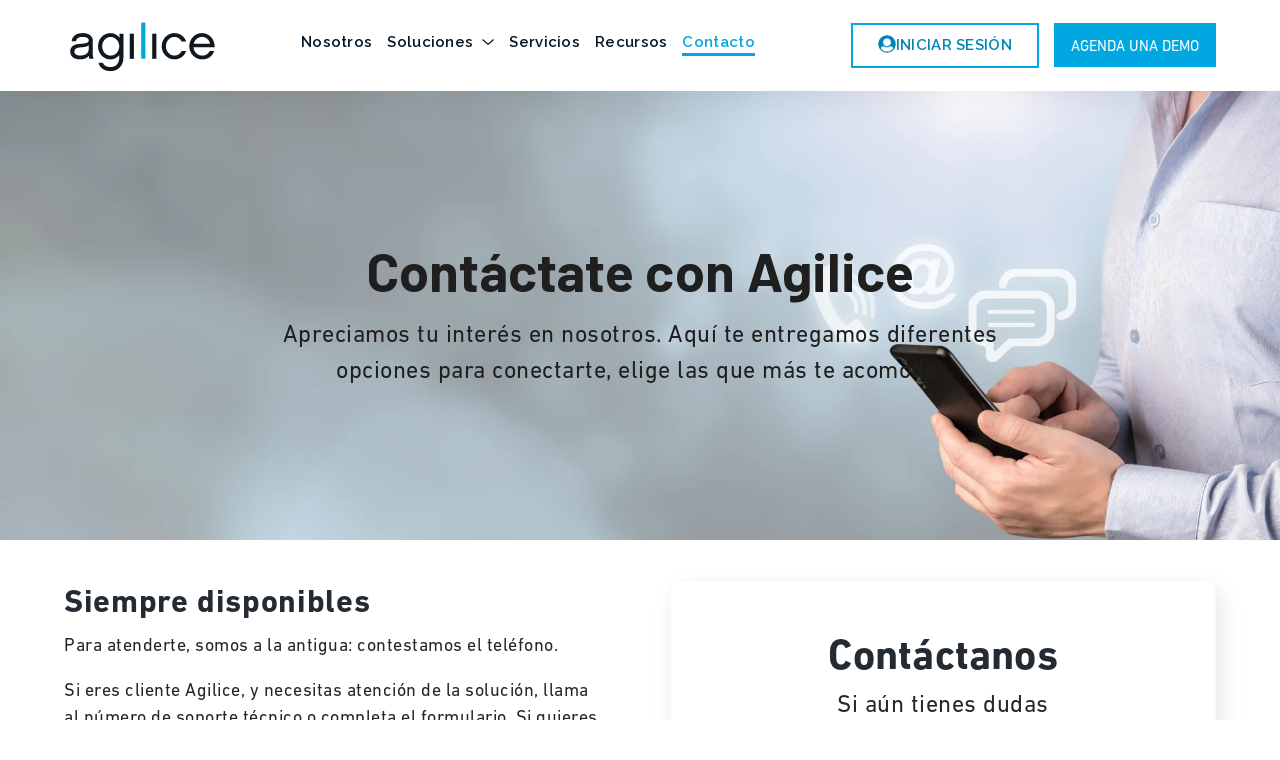

--- FILE ---
content_type: text/html; charset=UTF-8
request_url: https://www.agilice.com/contacto
body_size: 9910
content:
<!doctype html><html class="no-js" lang="en"><head>
    <meta charset="utf-8">
    <title>contacto</title>
    <link rel="shortcut icon" href="https://www.agilice.com/hubfs/favicon-2.png">
    <meta name="description" content="">

    


<script>window.MSInputMethodContext && document.documentMode && document.write('<script src="//5032552.fs1.hubspotusercontent-na1.net/hubfs/5032552/hub_generated/template_assets/1/146290999056/1743054633247/template_ie11CustomProperties.min.js"><\x2fscript>');</script>

<script>document.documentElement.className = document.documentElement.className.replace("no-js", "");</script>




    <style>
  .site-header__menu .hs-menu-children-wrapper {
    visibility: hidden;
    opacity: 0;
  }
</style>

    
    
    
      
        
      
    
      
        
      
    
      
        
      
    
      
    
      
    
      
    
      
    
      
    
      
    
      
    
      
    
      
        
      
    
      
    
      
    
    

    
    
      
    
    

    <!--<script src="https://kit.fontawesome.com/f4952dc142.js" crossorigin="anonymous" defer></script>-->
    <script src="https://kit.fontawesome.com/48256d9040.js?v=0.1" crossorigin="anonymous" defer></script>

    
  
  

  

  

  
<meta name="viewport" content="width=device-width, initial-scale=1">

    
    <meta property="og:description" content="">
    <meta property="og:title" content="contacto">
    <meta name="twitter:description" content="">
    <meta name="twitter:title" content="contacto">

    

    
    <style>
a.cta_button{-moz-box-sizing:content-box !important;-webkit-box-sizing:content-box !important;box-sizing:content-box !important;vertical-align:middle}.hs-breadcrumb-menu{list-style-type:none;margin:0px 0px 0px 0px;padding:0px 0px 0px 0px}.hs-breadcrumb-menu-item{float:left;padding:10px 0px 10px 10px}.hs-breadcrumb-menu-divider:before{content:'›';padding-left:10px}.hs-featured-image-link{border:0}.hs-featured-image{float:right;margin:0 0 20px 20px;max-width:50%}@media (max-width: 568px){.hs-featured-image{float:none;margin:0;width:100%;max-width:100%}}.hs-screen-reader-text{clip:rect(1px, 1px, 1px, 1px);height:1px;overflow:hidden;position:absolute !important;width:1px}
</style>

<link class="hs-async-css" rel="preload" href="https://www.agilice.com/hubfs/hub_generated/template_assets/1/146300890124/1759237409511/template_spark-style.min.css" as="style" onload="this.onload=null;this.rel='stylesheet'">
<noscript><link rel="stylesheet" href="https://www.agilice.com/hubfs/hub_generated/template_assets/1/146300890124/1759237409511/template_spark-style.min.css"></noscript>
<link rel="stylesheet" href="">
<link rel="stylesheet" href="https://www.agilice.com/hubfs/hub_generated/template_assets/1/146300890115/1743054636843/template_icon-box.min.css">
<link rel="stylesheet" href="https://www.agilice.com/hubfs/hub_generated/module_assets/1/146300890185/1743076888424/module_Icons_with_Text.min.css">
<style>
  @font-face {
    font-family: "Raleway";
    font-weight: 800;
    font-style: normal;
    font-display: swap;
    src: url("/_hcms/googlefonts/Raleway/800.woff2") format("woff2"), url("/_hcms/googlefonts/Raleway/800.woff") format("woff");
  }
  @font-face {
    font-family: "Raleway";
    font-weight: 700;
    font-style: normal;
    font-display: swap;
    src: url("/_hcms/googlefonts/Raleway/700.woff2") format("woff2"), url("/_hcms/googlefonts/Raleway/700.woff") format("woff");
  }
  @font-face {
    font-family: "Raleway";
    font-weight: 400;
    font-style: normal;
    font-display: swap;
    src: url("/_hcms/googlefonts/Raleway/regular.woff2") format("woff2"), url("/_hcms/googlefonts/Raleway/regular.woff") format("woff");
  }
  @font-face {
    font-family: "Raleway";
    font-weight: 400;
    font-style: normal;
    font-display: swap;
    src: url("/_hcms/googlefonts/Raleway/regular.woff2") format("woff2"), url("/_hcms/googlefonts/Raleway/regular.woff") format("woff");
  }
  @font-face {
    font-family: "Raleway";
    font-weight: 600;
    font-style: normal;
    font-display: swap;
    src: url("/_hcms/googlefonts/Raleway/600.woff2") format("woff2"), url("/_hcms/googlefonts/Raleway/600.woff") format("woff");
  }
  @font-face {
    font-family: "Raleway";
    font-weight: 700;
    font-style: normal;
    font-display: swap;
    src: url("/_hcms/googlefonts/Raleway/700.woff2") format("woff2"), url("/_hcms/googlefonts/Raleway/700.woff") format("woff");
  }
  @font-face {
    font-family: "Barlow";
    font-weight: 700;
    font-style: normal;
    font-display: swap;
    src: url("/_hcms/googlefonts/Barlow/700.woff2") format("woff2"), url("/_hcms/googlefonts/Barlow/700.woff") format("woff");
  }
  @font-face {
    font-family: "Barlow";
    font-weight: 400;
    font-style: normal;
    font-display: swap;
    src: url("/_hcms/googlefonts/Barlow/regular.woff2") format("woff2"), url("/_hcms/googlefonts/Barlow/regular.woff") format("woff");
  }
  @font-face {
    font-family: "Barlow";
    font-weight: 600;
    font-style: normal;
    font-display: swap;
    src: url("/_hcms/googlefonts/Barlow/600.woff2") format("woff2"), url("/_hcms/googlefonts/Barlow/600.woff") format("woff");
  }
  @font-face {
    font-family: "Barlow";
    font-weight: 700;
    font-style: normal;
    font-display: swap;
    src: url("/_hcms/googlefonts/Barlow/700.woff2") format("woff2"), url("/_hcms/googlefonts/Barlow/700.woff") format("woff");
  }
</style>

<!-- Editor Styles -->
<style id="hs_editor_style" type="text/css">
#hs_cos_wrapper_footer_dnd_main-module-7 li.hs-menu-item a:link  { color: #FFFFFF !important }
#hs_cos_wrapper_footer_dnd_main-module-7 li.hs-menu-item a  { color: #FFFFFF !important }
#hs_cos_wrapper_footer_dnd_main-module-7 .hs-menu-wrapper > ul  { color: #FFFFFF !important }
#hs_cos_wrapper_footer_dnd_main-module-7  p , #hs_cos_wrapper_footer_dnd_main-module-7  li , #hs_cos_wrapper_footer_dnd_main-module-7  span , #hs_cos_wrapper_footer_dnd_main-module-7  label , #hs_cos_wrapper_footer_dnd_main-module-7  h1 , #hs_cos_wrapper_footer_dnd_main-module-7  h2 , #hs_cos_wrapper_footer_dnd_main-module-7  h3 , #hs_cos_wrapper_footer_dnd_main-module-7  h4 , #hs_cos_wrapper_footer_dnd_main-module-7  h5 , #hs_cos_wrapper_footer_dnd_main-module-7  h6  { color: #FFFFFF !important }
#hs_cos_wrapper_footer_dnd_main-module-9 .hs-menu-wrapper > ul  { color: #FFFFFF !important }
#hs_cos_wrapper_footer_dnd_main-module-9 li.hs-menu-item a  { color: #FFFFFF !important }
#hs_cos_wrapper_footer_dnd_main-module-9 li.hs-menu-item a:link  { color: #FFFFFF !important }
#hs_cos_wrapper_footer_dnd_main-module-9  p , #hs_cos_wrapper_footer_dnd_main-module-9  li , #hs_cos_wrapper_footer_dnd_main-module-9  span , #hs_cos_wrapper_footer_dnd_main-module-9  label , #hs_cos_wrapper_footer_dnd_main-module-9  h1 , #hs_cos_wrapper_footer_dnd_main-module-9  h2 , #hs_cos_wrapper_footer_dnd_main-module-9  h3 , #hs_cos_wrapper_footer_dnd_main-module-9  h4 , #hs_cos_wrapper_footer_dnd_main-module-9  h5 , #hs_cos_wrapper_footer_dnd_main-module-9  h6  { color: #FFFFFF !important }
#hs_cos_wrapper_module_17013713828143 .hs-menu-wrapper > ul  { color: #FFFFFF !important }
#hs_cos_wrapper_module_17013713828143 li.hs-menu-item a  { color: #FFFFFF !important }
#hs_cos_wrapper_module_17013713828143 li.hs-menu-item a:link  { color: #FFFFFF !important }
#hs_cos_wrapper_module_17013713828143  p , #hs_cos_wrapper_module_17013713828143  li , #hs_cos_wrapper_module_17013713828143  span , #hs_cos_wrapper_module_17013713828143  label , #hs_cos_wrapper_module_17013713828143  h1 , #hs_cos_wrapper_module_17013713828143  h2 , #hs_cos_wrapper_module_17013713828143  h3 , #hs_cos_wrapper_module_17013713828143  h4 , #hs_cos_wrapper_module_17013713828143  h5 , #hs_cos_wrapper_module_17013713828143  h6  { color: #FFFFFF !important }
#hs_cos_wrapper_footer_dnd_main-module-11 li.hs-menu-item a  { color: #FFFFFF !important }
#hs_cos_wrapper_footer_dnd_main-module-11 .hs-menu-wrapper > ul  { color: #FFFFFF !important }
#hs_cos_wrapper_footer_dnd_main-module-11 li.hs-menu-item a:link  { color: #FFFFFF !important }
#hs_cos_wrapper_footer_dnd_main-module-11  p , #hs_cos_wrapper_footer_dnd_main-module-11  li , #hs_cos_wrapper_footer_dnd_main-module-11  span , #hs_cos_wrapper_footer_dnd_main-module-11  label , #hs_cos_wrapper_footer_dnd_main-module-11  h1 , #hs_cos_wrapper_footer_dnd_main-module-11  h2 , #hs_cos_wrapper_footer_dnd_main-module-11  h3 , #hs_cos_wrapper_footer_dnd_main-module-11  h4 , #hs_cos_wrapper_footer_dnd_main-module-11  h5 , #hs_cos_wrapper_footer_dnd_main-module-11  h6  { color: #FFFFFF !important }
.main_body-row-0-max-width-section-centering > .row-fluid {
  max-width: 750px !important;
  margin-left: auto !important;
  margin-right: auto !important;
}
/* HubSpot Non-stacked Media Query Styles */
@media (min-width:768px) {
  .footer_dnd_main-row-0-vertical-alignment > .row-fluid {
    display: -ms-flexbox !important;
    -ms-flex-direction: row;
    display: flex !important;
    flex-direction: row;
  }
  .footer_dnd_main-column-10-vertical-alignment {
    display: -ms-flexbox !important;
    -ms-flex-direction: column !important;
    -ms-flex-pack: start !important;
    display: flex !important;
    flex-direction: column !important;
    justify-content: flex-start !important;
  }
  .footer_dnd_main-column-10-vertical-alignment > div {
    flex-shrink: 0 !important;
  }
  .cell_1701371382814-vertical-alignment {
    display: -ms-flexbox !important;
    -ms-flex-direction: column !important;
    -ms-flex-pack: start !important;
    display: flex !important;
    flex-direction: column !important;
    justify-content: flex-start !important;
  }
  .cell_1701371382814-vertical-alignment > div {
    flex-shrink: 0 !important;
  }
  .footer_dnd_main-column-8-vertical-alignment {
    display: -ms-flexbox !important;
    -ms-flex-direction: column !important;
    -ms-flex-pack: start !important;
    display: flex !important;
    flex-direction: column !important;
    justify-content: flex-start !important;
  }
  .footer_dnd_main-column-8-vertical-alignment > div {
    flex-shrink: 0 !important;
  }
  .footer_dnd_main-column-6-vertical-alignment {
    display: -ms-flexbox !important;
    -ms-flex-direction: column !important;
    -ms-flex-pack: start !important;
    display: flex !important;
    flex-direction: column !important;
    justify-content: flex-start !important;
  }
  .footer_dnd_main-column-6-vertical-alignment > div {
    flex-shrink: 0 !important;
  }
  .footer_dnd_main-column-1-vertical-alignment {
    display: -ms-flexbox !important;
    -ms-flex-direction: column !important;
    -ms-flex-pack: start !important;
    display: flex !important;
    flex-direction: column !important;
    justify-content: flex-start !important;
  }
  .footer_dnd_main-column-1-vertical-alignment > div {
    flex-shrink: 0 !important;
  }
  .footer_dnd_info-row-0-vertical-alignment > .row-fluid {
    display: -ms-flexbox !important;
    -ms-flex-direction: row;
    display: flex !important;
    flex-direction: row;
  }
  .cell_1701371130477-vertical-alignment {
    display: -ms-flexbox !important;
    -ms-flex-direction: column !important;
    -ms-flex-pack: center !important;
    display: flex !important;
    flex-direction: column !important;
    justify-content: center !important;
  }
  .cell_1701371130477-vertical-alignment > div {
    flex-shrink: 0 !important;
  }
  .cell_1701371130476-vertical-alignment {
    display: -ms-flexbox !important;
    -ms-flex-direction: column !important;
    -ms-flex-pack: center !important;
    display: flex !important;
    flex-direction: column !important;
    justify-content: center !important;
  }
  .cell_1701371130476-vertical-alignment > div {
    flex-shrink: 0 !important;
  }
}
/* HubSpot Styles (default) */
.main_body-row-0-padding {
  padding-top: 150px !important;
  padding-bottom: 150px !important;
}
.main_body-row-0-background-layers {
  background-image: url('https://5032552.fs1.hubspotusercontent-na1.net/hub/5032552/hubfs/Contacto%20Agilice.png?width=2000&height=734.698370761779') !important;
  background-position: center center !important;
  background-size: cover !important;
  background-repeat: no-repeat !important;
}
.main_body-column-2-padding {
  padding-right: 10px !important;
}
.footer_dnd_main-row-0-padding {
  padding-top: 35px !important;
  padding-bottom: 35px !important;
}
.footer_dnd_main-row-0-background-layers {
  background-image: linear-gradient(rgba(0, 34, 45, 1), rgba(0, 34, 45, 1)) !important;
  background-position: left top !important;
  background-size: auto !important;
  background-repeat: no-repeat !important;
}
.footer_dnd_main-column-10-padding {
  padding-top: 20px !important;
}
.cell_1701371382814-padding {
  padding-top: 20px !important;
}
.footer_dnd_main-column-8-padding {
  padding-top: 20px !important;
}
.footer_dnd_main-column-6-padding {
  padding-top: 20px !important;
}
.footer_dnd_main-column-1-padding {
  padding-top: 20px !important;
}
.footer_dnd_main-column-1-row-1-padding {
  padding-top: 25px !important;
}
.cell_1701371006330-row-0-padding {
  padding-top: 0px !important;
}
.cell_1701371006330-row-1-padding {
  padding-top: 0px !important;
}
.footer_dnd_info-row-0-padding {
  padding-top: 0px !important;
  padding-bottom: 40px !important;
}
.footer_dnd_info-row-0-background-layers {
  background-image: linear-gradient(rgba(0, 34, 45, 1), rgba(0, 34, 45, 1)) !important;
  background-position: left top !important;
  background-size: auto !important;
  background-repeat: no-repeat !important;
}
</style>
    

    
<!--  Added by GoogleAnalytics4 integration -->
<script>
var _hsp = window._hsp = window._hsp || [];
window.dataLayer = window.dataLayer || [];
function gtag(){dataLayer.push(arguments);}

var useGoogleConsentModeV2 = true;
var waitForUpdateMillis = 1000;


if (!window._hsGoogleConsentRunOnce) {
  window._hsGoogleConsentRunOnce = true;

  gtag('consent', 'default', {
    'ad_storage': 'denied',
    'analytics_storage': 'denied',
    'ad_user_data': 'denied',
    'ad_personalization': 'denied',
    'wait_for_update': waitForUpdateMillis
  });

  if (useGoogleConsentModeV2) {
    _hsp.push(['useGoogleConsentModeV2'])
  } else {
    _hsp.push(['addPrivacyConsentListener', function(consent){
      var hasAnalyticsConsent = consent && (consent.allowed || (consent.categories && consent.categories.analytics));
      var hasAdsConsent = consent && (consent.allowed || (consent.categories && consent.categories.advertisement));

      gtag('consent', 'update', {
        'ad_storage': hasAdsConsent ? 'granted' : 'denied',
        'analytics_storage': hasAnalyticsConsent ? 'granted' : 'denied',
        'ad_user_data': hasAdsConsent ? 'granted' : 'denied',
        'ad_personalization': hasAdsConsent ? 'granted' : 'denied'
      });
    }]);
  }
}

gtag('js', new Date());
gtag('set', 'developer_id.dZTQ1Zm', true);
gtag('config', 'G-E43R5HG96N');
</script>
<script async src="https://www.googletagmanager.com/gtag/js?id=G-E43R5HG96N"></script>

<!-- /Added by GoogleAnalytics4 integration -->

<!--  Added by GoogleTagManager integration -->
<script>
var _hsp = window._hsp = window._hsp || [];
window.dataLayer = window.dataLayer || [];
function gtag(){dataLayer.push(arguments);}

var useGoogleConsentModeV2 = true;
var waitForUpdateMillis = 1000;



var hsLoadGtm = function loadGtm() {
    if(window._hsGtmLoadOnce) {
      return;
    }

    if (useGoogleConsentModeV2) {

      gtag('set','developer_id.dZTQ1Zm',true);

      gtag('consent', 'default', {
      'ad_storage': 'denied',
      'analytics_storage': 'denied',
      'ad_user_data': 'denied',
      'ad_personalization': 'denied',
      'wait_for_update': waitForUpdateMillis
      });

      _hsp.push(['useGoogleConsentModeV2'])
    }

    (function(w,d,s,l,i){w[l]=w[l]||[];w[l].push({'gtm.start':
    new Date().getTime(),event:'gtm.js'});var f=d.getElementsByTagName(s)[0],
    j=d.createElement(s),dl=l!='dataLayer'?'&l='+l:'';j.async=true;j.src=
    'https://www.googletagmanager.com/gtm.js?id='+i+dl;f.parentNode.insertBefore(j,f);
    })(window,document,'script','dataLayer','GTM-T5FLVH2M');

    window._hsGtmLoadOnce = true;
};

_hsp.push(['addPrivacyConsentListener', function(consent){
  if(consent.allowed || (consent.categories && consent.categories.analytics)){
    hsLoadGtm();
  }
}]);

</script>

<!-- /Added by GoogleTagManager integration -->

    <link rel="canonical" href="https://www.agilice.com/contacto">

<!-- Google Tag Manager -->
<script>(function(w,d,s,l,i){w[l]=w[l]||[];w[l].push({'gtm.start':
new Date().getTime(),event:'gtm.js'});var f=d.getElementsByTagName(s)[0],
j=d.createElement(s),dl=l!='dataLayer'?'&l='+l:'';j.async=true;j.src=
'https://www.googletagmanager.com/gtm.js?id='+i+dl;f.parentNode.insertBefore(j,f);
})(window,document,'script','dataLayer','GTM-W82LQCV');</script>
<!-- End Google Tag Manager -->

<!-- Global site tag (gtag.js) - Google Analytics -->
<script async src="https://www.googletagmanager.com/gtag/js?id=UA-220611881-2"></script>
<script>
  window.dataLayer = window.dataLayer || [];
  function gtag(){dataLayer.push(arguments);}
  gtag('js', new Date());

  gtag('config', 'UA-220611881-2');
</script>

<script type="text/javascript">
_linkedin_partner_id = "4454409";
window._linkedin_data_partner_ids = window._linkedin_data_partner_ids || [];
window._linkedin_data_partner_ids.push(_linkedin_partner_id);
</script><script type="text/javascript">
(function(l) {
if (!l){window.lintrk = function(a,b){window.lintrk.q.push([a,b])};
window.lintrk.q=[]}
var s = document.getElementsByTagName("script")[0];
var b = document.createElement("script");
b.type = "text/javascript";b.async = true;
b.src = "https://snap.licdn.com/li.lms-analytics/insight.min.js";
s.parentNode.insertBefore(b, s);})(window.lintrk);
</script>
<noscript>
&lt;img  height="1" width="1" style="display:none;" alt="" src="https://px.ads.linkedin.com/collect/?pid=4454409&amp;amp;fmt=gif"&gt;
</noscript>

<meta name="google-site-verification" content="WyQJ_Og5P_VA6gOt8yuemYEoGmyXQKb0J3r5pfJHjN8">

<!-- Hotjar Tracking Code for AGILICE -->
<script>
    (function(h,o,t,j,a,r){
        h.hj=h.hj||function(){(h.hj.q=h.hj.q||[]).push(arguments)};
        h._hjSettings={hjid:3464896,hjsv:6};
        a=o.getElementsByTagName('head')[0];
        r=o.createElement('script');r.async=1;
        r.src=t+h._hjSettings.hjid+j+h._hjSettings.hjsv;
        a.appendChild(r);
    })(window,document,'https://static.hotjar.com/c/hotjar-','.js?sv=');
</script>
<meta property="og:url" content="https://www.agilice.com/contacto">
<meta name="twitter:card" content="summary">
<meta http-equiv="content-language" content="en">



<link rel="stylesheet" href="https://www.agilice.com/hubfs/hub_generated/template_assets/1/146290998931/1743054629246/template_child.min.css">
<link rel="stylesheet" href="https://www.agilice.com/hubfs/hub_generated/template_assets/1/148515098112/1743054646312/template_contacto.min.css">

<style>
  .hs-input.hs-fieldtype-intl-phone {
    display: flex;
  }
  
  .ventas-contenedor {
  	display: flex; 
    align-items: center;  
  }
  .ventas-contenedor p {
    margin: 0;
  }
</style>


  

  


    <style>
    .site-header__main-area .site-header__navigation .site-header__menu .hs-menu-item__child-toggle:after {
      content: "";
      width: 12px;
      height: 20px;
      display:inline-block;
      background-image: url(https://www.agilice.com/hubfs/AGILICE/AGILICE%20-%20Im%C3%A1genes%20sitio%20web/bg-guion.png);
      background-size: 100%;
      background-position: center;
      }
   </style>
  <meta name="generator" content="HubSpot"></head>
  <body class="  hs-content-id-146632684429 hs-site-page page   sticky-header" tabindex="-1">
<!--  Added by GoogleTagManager integration -->
<noscript><iframe src="https://www.googletagmanager.com/ns.html?id=GTM-T5FLVH2M" height="0" width="0" style="display:none;visibility:hidden"></iframe></noscript>

<!-- /Added by GoogleTagManager integration -->

    
      <div data-global-resource-path="Spark_Premium child/pages/partials/headers/header-02.html"><header class="site-header site-header--not-scrolled colored-section colored-section--header">
  <a href="#body" id="skip-link"></a>

  
    <div class="container-fluid header__dnd--top">
<div class="row-fluid-wrapper">
<div class="row-fluid">
<div class="span12 widget-span widget-type-cell " style="" data-widget-type="cell" data-x="0" data-w="12">

</div><!--end widget-span -->
</div>
</div>
</div>
  

  <div class="site-header__main-area">
    

























  

  
    
  

  <span id="hs_cos_wrapper_header_" class="hs_cos_wrapper hs_cos_wrapper_widget hs_cos_wrapper_type_logo" style="" data-hs-cos-general-type="widget" data-hs-cos-type="logo"><a href="https://www.agilice.com/" id="hs-link-header_" style="border-width:0px;border:0px;"><img src="https://www.agilice.com/hubfs/Logo%20Agilice.svg" class="hs-image-widget " height="74" style="height: auto;width:156px;border-width:0px;border:0px;" width="156" alt="Agilice" title="Agilice"></a></span>

  

    <nav class="site-header__navigation">
      
  <div class="site-header__menu
              site-header__menu--desktop
              site-header__menu--advanced-menu
              ">
    
      <div class="hs-menu-wrapper">
        
  
  <ul id="main_menu">
    
      
  <li class="hs-menu-item hs-menu-depth-1">
    
      <a class="hs-menu-link" href="https://www.agilice.com/quienes-somos">
        Nosotros
      </a>
    

    
  </li>

    
      
  <li class="hs-menu-item hs-menu-depth-1 hs-item-has-children">
    
      <a class="hs-menu-link" href="https://www.agilice.com/soluciones" aria-expanded="false">
        Soluciones
      </a>
    

    
      
      
        
        <button class="hs-menu-item__child-toggle hs-menu-item__button-toggle" aria-controls="main_menu-2" aria-expanded="false" type="button">
          <span class="screen-reader-text">
            Show submenu for Soluciones
          </span>
        </button>
      
      
  
  <ul id="main_menu-2" class="hs-menu-children-wrapper">
    
      
  <li class="hs-menu-item hs-menu-depth-2">
    
      <a class="hs-menu-link" href="https://www.agilice.com/soluciones">
        Todas las soluciones
      </a>
    

    
  </li>

    
      
  <li class="hs-menu-item hs-menu-depth-2">
    
      <a class="hs-menu-link" href="https://www.agilice.com/solucion-compras">
        Compras
      </a>
    

    
  </li>

    
      
  <li class="hs-menu-item hs-menu-depth-2">
    
      <a class="hs-menu-link" href="https://www.agilice.com/solucion-facturacion-electronica">
        Facturación electrónica
      </a>
    

    
  </li>

    
      
  <li class="hs-menu-item hs-menu-depth-2">
    
      <a class="hs-menu-link" href="https://www.agilice.com/solucion-rendiciones">
        Rendiciones
      </a>
    

    
  </li>

    
      
  <li class="hs-menu-item hs-menu-depth-2">
    
      <a class="hs-menu-link" href="https://www.agilice.com/tesoreria">
        Tesorería
      </a>
    

    
  </li>

    
  </ul>

    
  </li>

    
      
  <li class="hs-menu-item hs-menu-depth-1">
    
      <a class="hs-menu-link" href="https://www.agilice.com/servicio-al-cliente">
        Servicios
      </a>
    

    
  </li>

    
      
  <li class="hs-menu-item hs-menu-depth-1">
    
      <a class="hs-menu-link" href="https://www.agilice.com/recursos">
        Recursos
      </a>
    

    
  </li>

    
      
  <li class="hs-menu-item hs-menu-depth-1">
    
      <a class="hs-menu-link active active-branch" aria-current="page" href="https://www.agilice.com/contacto">
        Contacto
      </a>
    

    
  </li>

    
  </ul>

      </div>
    

    
  </div>


      
  <div class="site-header__menu
              site-header__menu--mobile
              site-header__menu--advanced-menu
              ">
    
      <div class="hs-menu-wrapper">
        
  
  <ul id="main_menu">
    
      
  <li class="hs-menu-item hs-menu-depth-1">
    
      <a class="hs-menu-link" href="https://www.agilice.com/quienes-somos">
        Nosotros
      </a>
    

    
  </li>

    
      
  <li class="hs-menu-item hs-menu-depth-1 hs-item-has-children">
    
      <a class="hs-menu-link" href="https://www.agilice.com/soluciones" aria-expanded="false">
        Soluciones
      </a>
    

    
      
      
        
        <button class="hs-menu-item__child-toggle hs-menu-item__button-toggle" aria-controls="main_menu-2" aria-expanded="false" type="button">
          <span class="screen-reader-text">
            Show submenu for Soluciones
          </span>
        </button>
      
      
  
  <ul id="main_menu-2" class="hs-menu-children-wrapper">
    
      
  <li class="hs-menu-item hs-menu-depth-2">
    
      <a class="hs-menu-link" href="https://www.agilice.com/soluciones">
        Todas las soluciones
      </a>
    

    
  </li>

    
      
  <li class="hs-menu-item hs-menu-depth-2">
    
      <a class="hs-menu-link" href="https://www.agilice.com/solucion-compras">
        Compras
      </a>
    

    
  </li>

    
      
  <li class="hs-menu-item hs-menu-depth-2">
    
      <a class="hs-menu-link" href="https://www.agilice.com/solucion-facturacion-electronica">
        Facturación electrónica
      </a>
    

    
  </li>

    
      
  <li class="hs-menu-item hs-menu-depth-2">
    
      <a class="hs-menu-link" href="https://www.agilice.com/solucion-rendiciones">
        Rendiciones
      </a>
    

    
  </li>

    
      
  <li class="hs-menu-item hs-menu-depth-2">
    
      <a class="hs-menu-link" href="https://www.agilice.com/tesoreria">
        Tesorería
      </a>
    

    
  </li>

    
  </ul>

    
  </li>

    
      
  <li class="hs-menu-item hs-menu-depth-1">
    
      <a class="hs-menu-link" href="https://www.agilice.com/servicio-al-cliente">
        Servicios
      </a>
    

    
  </li>

    
      
  <li class="hs-menu-item hs-menu-depth-1">
    
      <a class="hs-menu-link" href="https://www.agilice.com/recursos">
        Recursos
      </a>
    

    
  </li>

    
      
  <li class="hs-menu-item hs-menu-depth-1">
    
      <a class="hs-menu-link active active-branch" aria-current="page" href="https://www.agilice.com/contacto">
        Contacto
      </a>
    

    
  </li>

    
  </ul>

      </div>
    

    
      

      
  <div class="hs-menu-wrapper hs-menu-wrapper--utility">
    <ul>
      
        <li class="hs-menu-depth-1 hs-menu-item ">
          
            
            <a href="https://agilice.iconstruye.com/Home/Login" target="_blank">
                
                  <span class="hs-menu-item--icon">
                    
                      <svg version="1.0" xmlns="http://www.w3.org/2000/svg" viewbox="0 0 512 512" aria-hidden="true"><g id="user-circle1_layer"><path d="M8 256C8 119.033 119.033 8 256 8s248 111.033 248 248-111.033 248-248 248S8 392.967 8 256zm72.455 125.868C119.657 436.446 183.673 472 256 472s136.343-35.554 175.545-90.132c-3.141-26.99-22.667-49.648-49.538-56.366l-32.374-8.093C323.565 339.79 290.722 352 256 352s-67.565-12.21-93.634-34.591l-32.374 8.093c-26.87 6.718-46.396 29.376-49.537 56.366zM144 208c0 61.856 50.144 112 112 112s112-50.144 112-112S317.856 96 256 96s-112 50.144-112 112z" /></g></svg>
                    
                  </span>
                

                Iniciar sesión
            </a>
          
        </li>
      
        <li class="hs-menu-depth-1 hs-menu-item ">
          
              
              <a href="https://www.agilice.com/agenda-una-demo" class="button ">
                Agenda una demo
              </a>
          
        </li>
      
    </ul>
  </div>

    
  </div>

    </nav>

  

    <div class="site-header__navigtion-utility">
      
  <div class="hs-menu-wrapper hs-menu-wrapper--utility">
    <ul>
      
        <li class="hs-menu-depth-1 hs-menu-item ">
          
            
            <a href="https://agilice.iconstruye.com/Home/Login" target="_blank">
                
                  <span class="hs-menu-item--icon">
                    
                      <svg version="1.0" xmlns="http://www.w3.org/2000/svg" viewbox="0 0 512 512" aria-hidden="true"><g id="user-circle2_layer"><path d="M8 256C8 119.033 119.033 8 256 8s248 111.033 248 248-111.033 248-248 248S8 392.967 8 256zm72.455 125.868C119.657 436.446 183.673 472 256 472s136.343-35.554 175.545-90.132c-3.141-26.99-22.667-49.648-49.538-56.366l-32.374-8.093C323.565 339.79 290.722 352 256 352s-67.565-12.21-93.634-34.591l-32.374 8.093c-26.87 6.718-46.396 29.376-49.537 56.366zM144 208c0 61.856 50.144 112 112 112s112-50.144 112-112S317.856 96 256 96s-112 50.144-112 112z" /></g></svg>
                    
                  </span>
                

                Iniciar sesión
            </a>
          
        </li>
      
        <li class="hs-menu-depth-1 hs-menu-item ">
          
              
              <a href="https://www.agilice.com/agenda-una-demo" class="button ">
                Agenda una demo
              </a>
          
        </li>
      
    </ul>
  </div>


      

      <button class="site-header__menu-toggle" aria-label="Open Navigation"></button>
    </div>

  

  <script>
    document.getElementById("skip-link").innerHTML = "Skip to Content";
  </script>
  </div>

  
  <div class="container-fluid header__dnd--bottom">
<div class="row-fluid-wrapper">
<div class="row-fluid">
<div class="span12 widget-span widget-type-cell " style="" data-widget-type="cell" data-x="0" data-w="12">

</div><!--end widget-span -->
</div>
</div>
</div>
  
</header></div>
    

    <main id="body" class="body-wrapper" tabindex="0">
      
      
      
  <div class="container-fluid">
<div class="row-fluid-wrapper">
<div class="row-fluid">
<div class="span12 widget-span widget-type-cell " style="" data-widget-type="cell" data-x="0" data-w="12">

<div class="row-fluid-wrapper row-depth-1 row-number-1 main_body-row-0-background-layers main_body-row-0-padding dnd-section main_body-row-0-background-image main_body-row-0-max-width-section-centering">
<div class="row-fluid ">
<div class="span12 widget-span widget-type-custom_widget dnd-module" style="" data-widget-type="custom_widget" data-x="0" data-w="12">
<div id="hs_cos_wrapper_main_body-dnd_partial-1-module-1" class="hs_cos_wrapper hs_cos_wrapper_widget hs_cos_wrapper_type_module" style="" data-hs-cos-general-type="widget" data-hs-cos-type="module">





<style>#hs_cos_wrapper_main_body-dnd_partial-1-module-1 ul li::before {}
</style>
  
  <div id="main_body-dnd_partial-1-module-1" class="lazy
        module-wrapper
        module-wrapper--dark
        
        text--center
        theme-rich-text
      " style="">
    
  <h1 style="color: #1f1f1f;">Contáctate con Agilice</h1>
<p style="font-size: 24px; color: #1f1f1f;">Apreciamos tu interés en nosotros. Aquí te entregamos diferentes opciones para conectarte, elige las que más te acomode.</p>

  
  


  </div>

  
    
	

  

  
</div>

</div><!--end widget-span -->
</div><!--end row-->
</div><!--end row-wrapper -->

<div class="row-fluid-wrapper row-depth-1 row-number-2 dnd-section">
<div class="row-fluid ">
<div class="span6 widget-span widget-type-cell main_body-column-2-padding dnd-column" style="" data-widget-type="cell" data-x="0" data-w="6">

<div class="row-fluid-wrapper row-depth-1 row-number-3 dnd-row">
<div class="row-fluid ">
<div class="span12 widget-span widget-type-custom_widget dnd-module" style="" data-widget-type="custom_widget" data-x="0" data-w="12">
<div id="hs_cos_wrapper_main_body-module-3" class="hs_cos_wrapper hs_cos_wrapper_widget hs_cos_wrapper_type_module" style="" data-hs-cos-general-type="widget" data-hs-cos-type="module">





<style>#hs_cos_wrapper_main_body-module-3 ul li::before {}
</style>
  
  <div id="main_body-module-3" class="lazy
        module-wrapper
        
        
        text--left
        theme-rich-text
      " style="">
    
  <h2>Siempre disponibles</h2>
<p>Para atenderte, somos a la antigua: contestamos el teléfono.</p>
<p>Si eres cliente Agilice, y necesitas atención de la solución, llama al número de soporte técnico o completa el formulario. Si quieres ser atendido por un ejecutivo de negocios, llena el formulario y te responderemos.</p>

  
  


  </div>

  
    
	

  

  
</div>

</div><!--end widget-span -->
</div><!--end row-->
</div><!--end row-wrapper -->

<div class="row-fluid-wrapper row-depth-1 row-number-4 dnd-row">
<div class="row-fluid ">
<div class="span12 widget-span widget-type-cell dnd-column" style="" data-widget-type="cell" data-x="0" data-w="12">

<div class="row-fluid-wrapper row-depth-1 row-number-5 dnd-row">
<div class="row-fluid ">
<div class="span12 widget-span widget-type-custom_widget dnd-module" style="" data-widget-type="custom_widget" data-x="0" data-w="12">
<div id="hs_cos_wrapper_main_body-module-5" class="hs_cos_wrapper hs_cos_wrapper_widget hs_cos_wrapper_type_module" style="" data-hs-cos-general-type="widget" data-hs-cos-type="module">





<style>
  #hs_cos_wrapper_main_body-module-5 .icon-section--item {}

@media (min-width:1000px) {
  #hs_cos_wrapper_main_body-module-5 .icon-section>.row-fluid { gap:75px; }
}

@media (max-width:800px) {
  #hs_cos_wrapper_main_body-module-5 .icon-section .widget-span:not(:first-child) { padding-top:75px; }

  #hs_cos_wrapper_main_body-module-5 .icon-section>.row-fluid+.row-fluid { margin-top:75px; }
}

</style>






  
  <div id="main_body-module-5" class="lazy
        module-wrapper
        
        
        text--left
        icon-section
      " style="">
    
  
    <div class="row-fluid">
      
        <div class="widget-span span6">
          <div class="icon-section--item icon-section--item-top   icon-section--item__full-url">

            
            
            
              <div class="icon-section--item-icon ">
                
                
                
                
                    
                    
                      
                    
                     
                    <img src="https://www.agilice.com/hubfs/2023%20-%20Sitio%20web%20NUEVO/Contacto/phone-outline.svg" alt="phone-outline" width="30" height="30" style="max-width: 100%; height: auto;">
                 
                
                
                
                
                
                
                
                
                
              </div>
            

            
              <div class="icon-section--item-text
                  ">
                <h4>Soporte Técnico</h4>
<a class="a-tel" href="tel:+56224861111" rel="noopener">(56-2) 2486 1111</a> <a class="a-mail" href="mailto:mesadeayuda@agilice.com">mesadeayuda@agilice.com</a>

                
  

              </div>
            
          </div>
        </div>
      
        <div class="widget-span span6">
          <div class="icon-section--item icon-section--item-top   icon-section--item__full-url">

            
            
            
              <div class="icon-section--item-icon ">
                
                
                
                
                    
                    
                      
                    
                     
                    <img src="https://www.agilice.com/hubfs/2023%20-%20Sitio%20web%20NUEVO/Contacto/Group.svg" alt="Group" width="34" height="30" style="max-width: 100%; height: auto;">
                 
                
                
                
                
                
                
                
                
                
              </div>
            

            
              <div class="icon-section--item-text
                  ">
                <h4>Ventas</h4>
<a class="a-tel" href="https://api.whatsapp.com/send?phone=56934000280" target="_blank" rel="noopener">Whatsapp Ventas: <br>(+569) 3400 0280</a><br><a class="a-mail" href="mailto:ventas.godoy@agilice.com" rel="noopener">ventas@agilice.com</a>

                
  

              </div>
            
          </div>
        </div>
      
    </div>
  

  </div>

  
    
	

  

  
</div>

</div><!--end widget-span -->
</div><!--end row-->
</div><!--end row-wrapper -->

</div><!--end widget-span -->
</div><!--end row-->
</div><!--end row-wrapper -->

</div><!--end widget-span -->
<div class="span6 widget-span widget-type-cell dnd-column" style="" data-widget-type="cell" data-x="6" data-w="6">

<div class="row-fluid-wrapper row-depth-1 row-number-6 dnd-row">
<div class="row-fluid ">
<div class="span12 widget-span widget-type-custom_widget dnd-module" style="" data-widget-type="custom_widget" data-x="0" data-w="12">
<div id="hs_cos_wrapper_main_body-module-7" class="hs_cos_wrapper hs_cos_wrapper_widget hs_cos_wrapper_type_module" style="" data-hs-cos-general-type="widget" data-hs-cos-type="module">








  


<style>
  #hs_cos_wrapper_main_body-module-7 .custom-form {
  border-color:#F8F8F8 !important;
  border-width:1px;
  border-radius:10px;
}

</style>


  
  <div id="main_body-module-7" class="lazy
        module-wrapper
        
        
        
        
      " style="">
    
  <div class="custom-form custom-form--label-top custom-form--button-center message--center custom-form--boxin">
    <div class="custom-form__heading text--center">
      <h2 class="title-form">Contáctanos</h2>
<p class="p-form">Si aún tienes dudas</p>
    </div>
    
    
<div id="hs_form_target_main_body-module-7"></div>









  </div>

  </div>

  
    
	

  

  
</div>

</div><!--end widget-span -->
</div><!--end row-->
</div><!--end row-wrapper -->

</div><!--end widget-span -->
</div><!--end row-->
</div><!--end row-wrapper -->

</div><!--end widget-span -->
</div>
</div>
</div>

    </main>
<!-- Este proyecto fue desarrollado por Daniel Pérez https://www.linkedin.com/in/daniel-perez-frontend/ -->
    
      <div data-global-resource-path="Spark_Premium child/pages/partials/footers/footer-01.html"><footer class="site-footer">
  <div class="container-fluid site-footer__main">
<div class="row-fluid-wrapper">
<div class="row-fluid">
<div class="span12 widget-span widget-type-cell " style="" data-widget-type="cell" data-x="0" data-w="12">

<div class="row-fluid-wrapper row-depth-1 row-number-1 footer_dnd_main-row-0-vertical-alignment dnd-section footer_dnd_main-row-0-background-layers footer_dnd_main-row-0-padding footer_dnd_main-row-0-background-color">
<div class="row-fluid ">
<div class="span4 widget-span widget-type-cell footer_dnd_main-column-1-padding footer_dnd_main-column-1-vertical-alignment dnd-column" style="" data-widget-type="cell" data-x="0" data-w="4">

<div class="row-fluid-wrapper row-depth-1 row-number-2 dnd-row">
<div class="row-fluid ">
<div class="span12 widget-span widget-type-custom_widget dnd-module" style="" data-widget-type="custom_widget" data-x="0" data-w="12">
<div id="hs_cos_wrapper_footer_dnd_main-module-2" class="hs_cos_wrapper hs_cos_wrapper_widget hs_cos_wrapper_type_module widget-type-logo" style="" data-hs-cos-general-type="widget" data-hs-cos-type="module">
  






















  
  <span id="hs_cos_wrapper_footer_dnd_main-module-2_hs_logo_widget" class="hs_cos_wrapper hs_cos_wrapper_widget hs_cos_wrapper_type_logo" style="" data-hs-cos-general-type="widget" data-hs-cos-type="logo"><a href="//www.agilice.com" id="hs-link-footer_dnd_main-module-2_hs_logo_widget" style="border-width:0px;border:0px;"><img src="https://www.agilice.com/hubfs/logo_blanco.svg" class="hs-image-widget " height="72" style="height: auto;width:151px;border-width:0px;border:0px;" width="151" alt="logo_blanco" title="logo_blanco" loading="lazy"></a></span>
</div>

</div><!--end widget-span -->
</div><!--end row-->
</div><!--end row-wrapper -->

<div class="row-fluid-wrapper row-depth-1 row-number-3 dnd-row footer_dnd_main-column-1-row-1-padding">
<div class="row-fluid ">
<div class="span12 widget-span widget-type-cell dnd-column" style="" data-widget-type="cell" data-x="0" data-w="12">

<div class="row-fluid-wrapper row-depth-1 row-number-4 dnd-row cell_1701371006330-row-0-padding">
<div class="row-fluid ">
<div class="span12 widget-span widget-type-custom_widget dnd-module" style="" data-widget-type="custom_widget" data-x="0" data-w="12">
<div id="hs_cos_wrapper_widget_1701371509791" class="hs_cos_wrapper hs_cos_wrapper_widget hs_cos_wrapper_type_module widget-type-rich_text" style="" data-hs-cos-general-type="widget" data-hs-cos-type="module"><span id="hs_cos_wrapper_widget_1701371509791_" class="hs_cos_wrapper hs_cos_wrapper_widget hs_cos_wrapper_type_rich_text" style="" data-hs-cos-general-type="widget" data-hs-cos-type="rich_text"><p><span style="color: #ffffff;">Síguenos</span></p></span></div>

</div><!--end widget-span -->
</div><!--end row-->
</div><!--end row-wrapper -->

<div class="row-fluid-wrapper row-depth-1 row-number-5 cell_1701371006330-row-1-padding dnd-row">
<div class="row-fluid ">
<div class="span12 widget-span widget-type-custom_widget dnd-module" style="" data-widget-type="custom_widget" data-x="0" data-w="12">
<div id="hs_cos_wrapper_footer_dnd_main-module-3" class="hs_cos_wrapper hs_cos_wrapper_widget hs_cos_wrapper_type_module" style="" data-hs-cos-general-type="widget" data-hs-cos-type="module">







<style>#hs_cos_wrapper_footer_dnd_main-module-3 .social-media .social-media__service {}
</style>


  
  
  <div id="footer_dnd_main-module-3" class="lazy
        module-wrapper
        
        
        
        social-wrapper
      " style="">
    
    <div class="social-media ">
      
      
        <a href="https://www.linkedin.com/company/agilice%C2%AE/" target="_blank" class="social-media__service social-media__service--linkedin" aria-label="Visit Our LinkedIn">
            
  
    <svg aria-hidden="true" focusable="false" data-prefix="fab" data-icon="linkedin-in" class="theme-icon theme-icon--social theme-icon--linkedin" role="img" xmlns="http://www.w3.org/2000/svg" viewbox="0 0 448 512">
      <path fill="currentColor" d="M100.28 448H7.4V148.9h92.88zM53.79 108.1C24.09 108.1 0 83.5 0 53.8a53.79 53.79 0 0 1 107.58 0c0 29.7-24.1 54.3-53.79 54.3zM447.9 448h-92.68V302.4c0-34.7-.7-79.2-48.29-79.2-48.29 0-55.69 37.7-55.69 76.7V448h-92.78V148.9h89.08v40.8h1.3c12.4-23.5 42.69-48.3 87.88-48.3 94 0 111.28 61.9 111.28 142.3V448z"></path>
    </svg>  
  

        </a>
      
      
        <a href="https://www.instagram.com/agilice_com/" target="_blank" class="social-media__service social-media__service--instagram" aria-label="Visit Our Instagram">
            
  
    <svg aria-hidden="true" focusable="false" data-prefix="fab" data-icon="instagram" class="theme-icon  theme-icon--social theme-icon--instagram" role="img" xmlns="http://www.w3.org/2000/svg" viewbox="0 0 448 512">
      <path fill="currentColor" d="M224.1 141c-63.6 0-114.9 51.3-114.9 114.9s51.3 114.9 114.9 114.9S339 319.5 339 255.9 287.7 141 224.1 141zm0 189.6c-41.1 0-74.7-33.5-74.7-74.7s33.5-74.7 74.7-74.7 74.7 33.5 74.7 74.7-33.6 74.7-74.7 74.7zm146.4-194.3c0 14.9-12 26.8-26.8 26.8-14.9 0-26.8-12-26.8-26.8s12-26.8 26.8-26.8 26.8 12 26.8 26.8zm76.1 27.2c-1.7-35.9-9.9-67.7-36.2-93.9-26.2-26.2-58-34.4-93.9-36.2-37-2.1-147.9-2.1-184.9 0-35.8 1.7-67.6 9.9-93.9 36.1s-34.4 58-36.2 93.9c-2.1 37-2.1 147.9 0 184.9 1.7 35.9 9.9 67.7 36.2 93.9s58 34.4 93.9 36.2c37 2.1 147.9 2.1 184.9 0 35.9-1.7 67.7-9.9 93.9-36.2 26.2-26.2 34.4-58 36.2-93.9 2.1-37 2.1-147.8 0-184.8zM398.8 388c-7.8 19.6-22.9 34.7-42.6 42.6-29.5 11.7-99.5 9-132.1 9s-102.7 2.6-132.1-9c-19.6-7.8-34.7-22.9-42.6-42.6-11.7-29.5-9-99.5-9-132.1s-2.6-102.7 9-132.1c7.8-19.6 22.9-34.7 42.6-42.6 29.5-11.7 99.5-9 132.1-9s102.7-2.6 132.1 9c19.6 7.8 34.7 22.9 42.6 42.6 11.7 29.5 9 99.5 9 132.1s2.7 102.7-9 132.1z">
      </path>
    </svg>  
  

        </a>
      
    </div>
  
  </div>

  
    
	

  

  

</div>

</div><!--end widget-span -->
</div><!--end row-->
</div><!--end row-wrapper -->

</div><!--end widget-span -->
</div><!--end row-->
</div><!--end row-wrapper -->

</div><!--end widget-span -->
<div class="span2 widget-span widget-type-cell footer_dnd_main-column-6-vertical-alignment footer_dnd_main-column-6-padding dnd-column" style="" data-widget-type="cell" data-x="4" data-w="2">

<div class="row-fluid-wrapper row-depth-1 row-number-6 dnd-row">
<div class="row-fluid ">
<div class="span12 widget-span widget-type-custom_widget dnd-module" style="" data-widget-type="custom_widget" data-x="0" data-w="12">
<div id="hs_cos_wrapper_footer_dnd_main-module-7" class="hs_cos_wrapper hs_cos_wrapper_widget hs_cos_wrapper_type_module widget-type-simple_menu" style="" data-hs-cos-general-type="widget" data-hs-cos-type="module"><span id="hs_cos_wrapper_footer_dnd_main-module-7_" class="hs_cos_wrapper hs_cos_wrapper_widget hs_cos_wrapper_type_simple_menu" style="" data-hs-cos-general-type="widget" data-hs-cos-type="simple_menu"><div id="hs_menu_wrapper_footer_dnd_main-module-7_" class="hs-menu-wrapper active-branch flyouts hs-menu-flow-vertical" role="navigation" data-sitemap-name="" data-menu-id="" aria-label="Navigation Menu">
 <ul role="menu">
  <li class="hs-menu-item hs-menu-depth-1" role="none"><a href="https://www.agilice.com/soluciones" role="menuitem" target="_self">Soluciones</a></li>
 </ul>
</div></span></div>

</div><!--end widget-span -->
</div><!--end row-->
</div><!--end row-wrapper -->

</div><!--end widget-span -->
<div class="span2 widget-span widget-type-cell footer_dnd_main-column-8-padding dnd-column footer_dnd_main-column-8-vertical-alignment" style="" data-widget-type="cell" data-x="6" data-w="2">

<div class="row-fluid-wrapper row-depth-1 row-number-7 dnd-row">
<div class="row-fluid ">
<div class="span12 widget-span widget-type-custom_widget dnd-module" style="" data-widget-type="custom_widget" data-x="0" data-w="12">
<div id="hs_cos_wrapper_footer_dnd_main-module-9" class="hs_cos_wrapper hs_cos_wrapper_widget hs_cos_wrapper_type_module widget-type-simple_menu" style="" data-hs-cos-general-type="widget" data-hs-cos-type="module"><span id="hs_cos_wrapper_footer_dnd_main-module-9_" class="hs_cos_wrapper hs_cos_wrapper_widget hs_cos_wrapper_type_simple_menu" style="" data-hs-cos-general-type="widget" data-hs-cos-type="simple_menu"><div id="hs_menu_wrapper_footer_dnd_main-module-9_" class="hs-menu-wrapper active-branch flyouts hs-menu-flow-vertical" role="navigation" data-sitemap-name="" data-menu-id="" aria-label="Navigation Menu">
 <ul role="menu">
  <li class="hs-menu-item hs-menu-depth-1" role="none"><a href="https://www.agilice.com/servicio-al-cliente" role="menuitem" target="_self">Servicio al cliente</a></li>
 </ul>
</div></span></div>

</div><!--end widget-span -->
</div><!--end row-->
</div><!--end row-wrapper -->

</div><!--end widget-span -->
<div class="span2 widget-span widget-type-cell cell_1701371382814-padding dnd-column cell_1701371382814-vertical-alignment" style="" data-widget-type="cell" data-x="8" data-w="2">

<div class="row-fluid-wrapper row-depth-1 row-number-8 dnd-row">
<div class="row-fluid ">
<div class="span12 widget-span widget-type-custom_widget dnd-module" style="" data-widget-type="custom_widget" data-x="0" data-w="12">
<div id="hs_cos_wrapper_module_17013713828143" class="hs_cos_wrapper hs_cos_wrapper_widget hs_cos_wrapper_type_module widget-type-simple_menu" style="" data-hs-cos-general-type="widget" data-hs-cos-type="module"><span id="hs_cos_wrapper_module_17013713828143_" class="hs_cos_wrapper hs_cos_wrapper_widget hs_cos_wrapper_type_simple_menu" style="" data-hs-cos-general-type="widget" data-hs-cos-type="simple_menu"><div id="hs_menu_wrapper_module_17013713828143_" class="hs-menu-wrapper active-branch flyouts hs-menu-flow-vertical" role="navigation" data-sitemap-name="" data-menu-id="" aria-label="Navigation Menu">
 <ul role="menu">
  <li class="hs-menu-item hs-menu-depth-1" role="none"><a href="https://blog.agilice.cl" role="menuitem" target="_self">Blog</a></li>
 </ul>
</div></span></div>

</div><!--end widget-span -->
</div><!--end row-->
</div><!--end row-wrapper -->

</div><!--end widget-span -->
<div class="span2 widget-span widget-type-cell footer_dnd_main-column-10-vertical-alignment dnd-column footer_dnd_main-column-10-padding" style="" data-widget-type="cell" data-x="10" data-w="2">

<div class="row-fluid-wrapper row-depth-1 row-number-9 dnd-row">
<div class="row-fluid ">
<div class="span12 widget-span widget-type-custom_widget dnd-module" style="" data-widget-type="custom_widget" data-x="0" data-w="12">
<div id="hs_cos_wrapper_footer_dnd_main-module-11" class="hs_cos_wrapper hs_cos_wrapper_widget hs_cos_wrapper_type_module widget-type-simple_menu" style="" data-hs-cos-general-type="widget" data-hs-cos-type="module"><span id="hs_cos_wrapper_footer_dnd_main-module-11_" class="hs_cos_wrapper hs_cos_wrapper_widget hs_cos_wrapper_type_simple_menu" style="" data-hs-cos-general-type="widget" data-hs-cos-type="simple_menu"><div id="hs_menu_wrapper_footer_dnd_main-module-11_" class="hs-menu-wrapper active-branch flyouts hs-menu-flow-vertical" role="navigation" data-sitemap-name="" data-menu-id="" aria-label="Navigation Menu">
 <ul role="menu">
  <li class="hs-menu-item hs-menu-depth-1" role="none"><a href="https://www.agilice.com/quienes-somos" role="menuitem" target="_self">Nosotros</a></li>
 </ul>
</div></span></div>

</div><!--end widget-span -->
</div><!--end row-->
</div><!--end row-wrapper -->

</div><!--end widget-span -->
</div><!--end row-->
</div><!--end row-wrapper -->

</div><!--end widget-span -->
</div>
</div>
</div>

  <div class="container-fluid site-footer__info">
<div class="row-fluid-wrapper">
<div class="row-fluid">
<div class="span12 widget-span widget-type-cell " style="" data-widget-type="cell" data-x="0" data-w="12">

<div class="row-fluid-wrapper row-depth-1 row-number-1 footer_dnd_info-row-0-background-layers footer_dnd_info-row-0-padding dnd-section footer_dnd_info-row-0-vertical-alignment footer_dnd_info-row-0-background-color">
<div class="row-fluid ">
<div class="span6 widget-span widget-type-cell cell_1701371130476-vertical-alignment dnd-column" style="" data-widget-type="cell" data-x="0" data-w="6">

<div class="row-fluid-wrapper row-depth-1 row-number-2 dnd-row">
<div class="row-fluid ">
<div class="span12 widget-span widget-type-custom_widget dnd-module" style="" data-widget-type="custom_widget" data-x="0" data-w="12">
<div id="hs_cos_wrapper_footer_dnd_info-module-1" class="hs_cos_wrapper hs_cos_wrapper_widget hs_cos_wrapper_type_module widget-type-rich_text" style="" data-hs-cos-general-type="widget" data-hs-cos-type="module"><span id="hs_cos_wrapper_footer_dnd_info-module-1_" class="hs_cos_wrapper hs_cos_wrapper_widget hs_cos_wrapper_type_rich_text" style="" data-hs-cos-general-type="widget" data-hs-cos-type="rich_text"><p><span style="color: #ffffff;">Copyright © Todos los derechos reservados</span></p></span></div>

</div><!--end widget-span -->
</div><!--end row-->
</div><!--end row-wrapper -->

</div><!--end widget-span -->
<div class="span6 widget-span widget-type-cell dnd-column cell_1701371130477-vertical-alignment" style="" data-widget-type="cell" data-x="6" data-w="6">

<div class="row-fluid-wrapper row-depth-1 row-number-3 dnd-row">
<div class="row-fluid ">
<div class="span12 widget-span widget-type-custom_widget dnd-module" style="" data-widget-type="custom_widget" data-x="0" data-w="12">
<div id="hs_cos_wrapper_widget_1701371130231" class="hs_cos_wrapper hs_cos_wrapper_widget hs_cos_wrapper_type_module widget-type-rich_text" style="" data-hs-cos-general-type="widget" data-hs-cos-type="module"><span id="hs_cos_wrapper_widget_1701371130231_" class="hs_cos_wrapper hs_cos_wrapper_widget hs_cos_wrapper_type_rich_text" style="" data-hs-cos-general-type="widget" data-hs-cos-type="rich_text"><a href="https://www.agilice.com/política-de-privacidad-y-datos-personales-agilice" rel="noopener">Políticas de Privacidad Términos de uso</a></span></div>

</div><!--end widget-span -->
</div><!--end row-->
</div><!--end row-wrapper -->

</div><!--end widget-span -->
</div><!--end row-->
</div><!--end row-wrapper -->

</div><!--end widget-span -->
</div>
</div>
</div>
</footer></div>
    

    
  


    
<!-- HubSpot performance collection script -->
<script defer src="/hs/hsstatic/content-cwv-embed/static-1.1293/embed.js"></script>
<script src="https://www.agilice.com/hubfs/hub_generated/template_assets/1/146300942941/1743054642648/template_jquery-3.6.0.min.js"></script>
<script defer src="https://www.agilice.com/hubfs/hub_generated/template_assets/1/146300942943/1743054643141/template_spark-premium-script.min.js"></script>
<script>
var hsVars = hsVars || {}; hsVars['language'] = 'en';
</script>

<script src="/hs/hsstatic/cos-i18n/static-1.53/bundles/project.js"></script>
<script src=""></script>
<script src="https://www.agilice.com/hubfs/hub_generated/module_assets/1/146300890190/1743076894981/module_Site_Header.min.js"></script>
<script src="https://www.agilice.com/hubfs/hub_generated/module_assets/1/146300942963/1743076946330/module_Theme_Form.min.js"></script>

    <!--[if lte IE 8]>
    <script charset="utf-8" src="https://js.hsforms.net/forms/v2-legacy.js"></script>
    <![endif]-->

<script data-hs-allowed="true" src="/_hcms/forms/v2.js"></script>

    <script data-hs-allowed="true">
        var options = {
            portalId: '5032552',
            formId: 'f6c5c4b5-acc1-45d7-b6cd-c65a53ece16e',
            formInstanceId: '6468',
            
            pageId: '146632684429',
            
            region: 'na1',
            
            
            
            
            pageName: "contacto",
            
            
            redirectUrl: "https:\/\/www.agilice.com\/contacto-gracias",
            
            
            
            
            
            css: '',
            target: '#hs_form_target_main_body-module-7',
            
            
            
            
            
            
            
            contentType: "standard-page",
            
            
            
            formsBaseUrl: '/_hcms/forms/',
            
            
            
            formData: {
                cssClass: 'hs-form stacked hs-custom-form'
            }
        };

        options.getExtraMetaDataBeforeSubmit = function() {
            var metadata = {};
            

            if (hbspt.targetedContentMetadata) {
                var count = hbspt.targetedContentMetadata.length;
                var targetedContentData = [];
                for (var i = 0; i < count; i++) {
                    var tc = hbspt.targetedContentMetadata[i];
                     if ( tc.length !== 3) {
                        continue;
                     }
                     targetedContentData.push({
                        definitionId: tc[0],
                        criterionId: tc[1],
                        smartTypeId: tc[2]
                     });
                }
                metadata["targetedContentMetadata"] = JSON.stringify(targetedContentData);
            }

            return metadata;
        };

        hbspt.forms.create(options);
    </script>


<!-- Start of HubSpot Analytics Code -->
<script type="text/javascript">
var _hsq = _hsq || [];
_hsq.push(["setContentType", "standard-page"]);
_hsq.push(["setCanonicalUrl", "https:\/\/www.agilice.com\/contacto"]);
_hsq.push(["setPageId", "146632684429"]);
_hsq.push(["setContentMetadata", {
    "contentPageId": 146632684429,
    "legacyPageId": "146632684429",
    "contentFolderId": null,
    "contentGroupId": null,
    "abTestId": null,
    "languageVariantId": 146632684429,
    "languageCode": "en",
    
    
}]);
</script>

<script type="text/javascript" id="hs-script-loader" async defer src="/hs/scriptloader/5032552.js?businessUnitId=210052"></script>
<!-- End of HubSpot Analytics Code -->


<script type="text/javascript">
var hsVars = {
    render_id: "b45502df-a73e-4791-a5b9-032595eaea6f",
    ticks: 1769445704564,
    page_id: 146632684429,
    
    content_group_id: 0,
    portal_id: 5032552,
    app_hs_base_url: "https://app.hubspot.com",
    cp_hs_base_url: "https://cp.hubspot.com",
    language: "en",
    analytics_page_type: "standard-page",
    scp_content_type: "",
    
    analytics_page_id: "146632684429",
    category_id: 1,
    folder_id: 0,
    is_hubspot_user: false
}
</script>


<script defer src="/hs/hsstatic/HubspotToolsMenu/static-1.432/js/index.js"></script>

<!-- Google Tag Manager (noscript) -->
<noscript><iframe src="https://www.googletagmanager.com/ns.html?id=GTM-W82LQCV" height="0" width="0" style="display:none;visibility:hidden"></iframe></noscript>
<!-- End Google Tag Manager (noscript) -->


  
</body></html>

--- FILE ---
content_type: text/css
request_url: https://www.agilice.com/hubfs/hub_generated/template_assets/1/146300890115/1743054636843/template_icon-box.min.css
body_size: -750
content:
.icon-section{--icons-wtext-color:#00a7e1;--icons-wtext-dark-color:#00a7e1}

--- FILE ---
content_type: text/css
request_url: https://www.agilice.com/hubfs/hub_generated/module_assets/1/146300890185/1743076888424/module_Icons_with_Text.min.css
body_size: -92
content:
.icon-section .row-fluid+.row-fluid{margin-top:var(--vertical-spacing);padding-top:0!important}.icon-section--item{height:100%}.icon-section--item svg{margin:0 auto;max-height:100px;max-width:150px;-webkit-transition:all .2s linear;transition:all .2s linear;fill:var(--icons-wtext-color)}.icon-section--item h3{font-size:var(--h4-font-size);line-height:var(--h4-line-height)}.icon-section--item-icon img{margin-bottom:10px}.icon-section--item-center .icon-section--item-icon{text-align:center}.icon-section--item-right{display:-webkit-box;display:-ms-flexbox;display:flex}.icon-section--item-right .icon-section--item-icon{-webkit-box-ordinal-group:3;-ms-flex-order:2;order:2}.icon-section--item-right .icon-section--item-text{-webkit-box-ordinal-group:2;-ms-flex-order:1;order:1}.icon-section.module-wrapper--dark .icon-section--item svg{fill:var(--icons-wtext-dark-color)}.icon-section.module-wrapper--dark a.icon-section--item:hover{color:var(--dark-base)}.icon-section.icon-section__box-in .icon-section--item{background-color:var(--boxed-bg-color);border:var(--boxed-border);border-radius:var(--boxed-corners);padding:2em 2em 4em}.icon-section .icon-section--item__link{position:relative;top:0;transition:all .3s}.icon-section .icon-section--item__link .icon-section--item__url{bottom:0;height:100%;left:0;position:absolute;right:0;top:0;width:100%;z-index:1}.icon-section .icon-section--item__link:not(.icon-section--item__full-url):focus,.icon-section .icon-section--item__link:not(.icon-section--item__full-url):hover{box-shadow:var(--boxed-shadow);top:-15px}

--- FILE ---
content_type: text/css
request_url: https://www.agilice.com/hubfs/hub_generated/template_assets/1/146290998931/1743054629246/template_child.min.css
body_size: 936
content:
@font-face{font-family:NextLTPro-Light;src:url(https://5032552.fs1.hubspotusercontent-na1.net/hubfs/5032552/2023%20-%20Sitio%20web%20NUEVO/Tipografias/DINNextLTPro-Light.otf) format("opentype")}@font-face{font-family:NextLTPro-Regular;src:url(https://5032552.fs1.hubspotusercontent-na1.net/hubfs/5032552/2023%20-%20Sitio%20web%20NUEVO/Tipografias/DINNextLTPro-Regular.otf) format("opentype")}@font-face{font-family:NextLTPro-Medium;src:url(https://5032552.fs1.hubspotusercontent-na1.net/hubfs/5032552/2023%20-%20Sitio%20web%20NUEVO/Tipografias/DINNextLTPro-Medium.otf) format("opentype")}@font-face{font-family:NextLTPro-Bold;src:url(https://5032552.fs1.hubspotusercontent-na1.net/hubfs/5032552/2023%20-%20Sitio%20web%20NUEVO/Tipografias/DINNextLTPro-Bold.otf) format("opentype")}:root{--Next-light:"NextLTPro-Light";--Next-regular:"NextLTPro-Regular";--Next-medium:"NextLTPro-Medium";--Next-bold:"NextLTPro-Bold"}h1,h2,h3,h4{margin-top:0!important}#main_menu-2{left:80%;padding:20px}#main_menu-2 li a{border-bottom:2px solid transparent;border-bottom-color:transparent!important;font-size:15px;font-weight:600}#main_menu-2 li a:focus,#main_menu-2 li a:hover{border-bottom-color:transparent!important;border-bottom:2px solid transparent;color:#00a7e1}.site-header__main-area .site-header__navigation .site-header__menu .hs-menu-item__child-toggle{font-family:var(--Next-regular)!important;font-weight:400;letter-spacing:.16px!important;text-transform:none!important}.site-header__main-area{max-width:1280px;width:calc(90% + 30px)}.site-header .hs-menu-wrapper--utility a:not(.button):not(.hs-button){align-items:center;border:2px solid #00a7e1;color:#0086b5;display:flex;gap:4px;padding:10px 25px;text-transform:uppercase}.hs-menu-wrapper.hs-menu-wrapper--utility span.pre-title{color:#00a7e1;font-family:var(--Next-regular);font-size:14px;font-style:normal;font-weight:700;letter-spacing:1px;line-height:14px;text-transform:uppercase}.site-header .hs-menu-wrapper--utility a:not(.button):not(.hs-button):focus,.site-header .hs-menu-wrapper--utility a:not(.button):not(.hs-button):hover{background:#00a7e1;color:#fff}span.pre-title-2{color:#00a7e1}.button{font-family:var(--Next-regular);font-size:15px;font-weight:500;padding:15px 15px 10px!important;text-transform:uppercase}.button.button.button--link{padding:0!important}*+.h1,*+.h2,*+.h3,*+.h4,*+.h5,*+.h6,*+.heading,*+h1,*+h2,*+h3,*+h4,*+h5,*+h6,h1,h2,h3,h4,h5,h6{font-family:var(--Next-bold)!important;margin-top:32px}p{font-family:var(--Next-regular)!important;letter-spacing:.5px!important}.hero-section--body-position-left .hero-section__body,.hero-section--body-position-right .hero-section__body{max-width:788px;width:100%}.banner-caso-exito{align-items:center;background:#00a7e1;border-radius:30px;display:flex;justify-content:space-between;margin:auto;max-width:1120px;padding:72px 80px}.caso-izquierda{display:flex;flex-direction:column;max-width:675px}.caso-izquierda span{color:var(--text-colors-text-light-color,#fff);font-family:var(--Next-bold);font-size:14px;font-style:normal;font-weight:700;letter-spacing:1px;line-height:100%;text-transform:uppercase}.caso-izquierda .button{background:#fff;color:#0086b5;max-width:fit-content}.caso-izquierda .button:hover{background-color:#00a7e1!important;border-color:#fff!important;color:#fff!important}.caso-izquierda h3{color:var(--text-colors-text-light-color,#fff);font-family:var(--Next-bold);font-size:32px;font-style:normal;font-weight:700;letter-spacing:.16px;line-height:110%;margin-top:8px}.caso-izquierda p{color:var(--text-colors-text-light-color,#fff)!important;font-family:var(--Next-regular);font-size:18px;font-style:normal;font-weight:400;line-height:140%}.caso-derecha img{max-width:180px!important}.h4{font-weight:700}.module__related-section .related-blog-item{background:#fff;border:1px solid var(--main-tertiary-gray-95,#d5d6d8);border-radius:4px}.module__related-section .related-blog-item__info{align-items:flex-start;display:flex;flex-direction:column;gap:20px;height:100%;justify-content:space-between;padding:32px}.module__related-section .related-blog-item__info h4{line-height:26px!important}.module__related-section .related-blog-item__info h4 em{font-family:var(--Next-regular)!important;font-size:16px;line-height:24px}.module__collapsible-text__title h3{font-family:var(--Next-bold);font-size:18px;font-style:normal;font-weight:700;letter-spacing:.09px;line-height:120%}.module__collapsible-text__body p{color:var(--text-colors-text-body-color,#242b32);font-family:var(--Next-regular);font-size:18px;font-style:normal;font-weight:400;line-height:140%}.hs-form.hs-form [class*=form-columns] .hs-dependent-field .hs-input:not([type=checkbox]):not([type=radio]),.hs-form.hs-form [class*=form-columns] .hs-form-field .hs-input:not([type=checkbox]):not([type=radio]){background:#f1f1f2;color:var(--main-tertiary-gray-50,#72777c);font-family:var(--Next-regular)!important;font-size:16px;font-style:normal;font-weight:400;line-height:140%}::placeholder{color:#72777c!important;font-family:var(--Next-regular)!important}.button--secondary{font-size:15px;min-width:150px}.footer_dnd_info-row-0-vertical-alignment>.row-fluid{border-top:1px solid #fff;justify-content:space-between;padding-top:32px}.social-media__service{justify-content:flex-start;padding:5px 5px 5px 0}.footer_dnd_main-column-1-vertical-alignment{justify-content:space-between!important}.footer_dnd_main-row-0-padding{padding-bottom:32px!important}footer .widget-span+.widget-span{width:fit-content}footer .hs-menu-item.hs-menu-depth-1>a:not(.button):not(.hs-button):focus,footer .hs-menu-item.hs-menu-depth-1>a:not(.button):not(.hs-button):hover{border-bottom:3px solid transparent;text-decoration:none}.footer_dnd_main-row-0-vertical-alignment>.row-fluid{justify-content:space-between}footer .widget-span+.widget-span{justify-content:center!important}a.hs-menu-link.active.active-branch{border-bottom:3px solid #00a7e1!important;color:#00a7e1!important}#similar-card p{font-size:16px;font-weight:400}@media screen and (max-width:768px){.module__testimonials__slide-quote{align-items:flex-start;flex-direction:column}.module__testimonials__slide-quote h3,.module__testimonials__slide-quote p{max-width:100%}.site-header__main-area .site-header__navigation .site-header__menu .hs-menu-item.hs-menu-depth-1.hs-menu-item__child-toggle,.site-header__main-area .site-header__navigation .site-header__menu .hs-menu-item>a:not(.button):not(.hs-button){justify-content:center;margin:auto;max-width:150px;min-width:fit-content;padding:10px!important}.site-header__main-area .site-header__navigation .site-header__menu .hs-menu-item.hs-menu-depth-1.hs-item-has-children>a:not(.button):not(.hs-button){margin-right:auto}.site-header__main-area .site-header__navigation .site-header__menu .hs-menu-item__child-toggle:not(.hs-menu-item__child-toggle__no-link){right:20%;top:25px}.site-header__main-area .site-header__navigation .site-header__menu .hs-menu-item.hs-menu-depth-1 [aria-expanded=true]+.hs-menu-children-wrapper{left:20px!important;margin:auto;max-width:230px;position:relative}}

--- FILE ---
content_type: text/css
request_url: https://www.agilice.com/hubfs/hub_generated/template_assets/1/148515098112/1743054646312/template_contacto.min.css
body_size: -423
content:
.h1,h1{color:var(--text-colors-text-light-color,#fff);font-family:var(--Nex-bold)!important;font-size:54px;font-style:normal;font-variant-numeric:lining-nums proportional-nums;font-weight:700;letter-spacing:.27px;line-height:110%;text-align:center}.h2,h2{color:#242b32!important}.title-form{font-size:42px;letter-spacing:.21px;text-align:center}.title-form,p.p-form{color:var(--text-colors-text-body-color,#242b32);font-family:var(--Next-bold);font-style:normal;font-weight:700;line-height:110%}p.p-form{font-size:24px!important;letter-spacing:.12px}.h4,h4{margin:0}a.a-mail,a.a-tel{color:var(--text-colors-text-body-color,#242b32);font-family:var(--Next-regular);font-size:16px;font-style:normal;font-weight:400;line-height:140%;text-decoration:none}.icon-section--item-icon img{height:35px}

--- FILE ---
content_type: image/svg+xml
request_url: https://www.agilice.com/hubfs/logo_blanco.svg
body_size: 405
content:
<?xml version="1.0" encoding="UTF-8"?>
<svg id="Capa_1" data-name="Capa 1" xmlns="http://www.w3.org/2000/svg" viewBox="0 0 748.51 356.23">
  <defs>
    <style>
      .cls-1 {
        fill: #00a7e1;
      }

      .cls-1, .cls-2 {
        stroke-width: 0px;
      }

      .cls-2 {
        fill: #fff;
      }
    </style>
  </defs>
  <path class="cls-2" d="m114.22,222.41c-8.78,10.69-23.03,16.86-42.04,16.86-25.17,0-47.73-11.4-47.73-37.76s18.28-36.57,49.87-38.24c29.93-1.42,39.66-6.89,39.66-16.62s-9.26-17.1-29.92-17.1c-12.83,0-29.69,4.04-31.83,21.85h-20.9c1.43-24.46,21.61-40.38,52.96-40.38s49.4,15.2,49.4,38v67.45c0,6.17,1.67,15.2,3.57,19.95h-19.95c-1.66-3.56-2.85-8.31-3.09-14.01Zm-.24-51.78c-8.08,7.13-22.57,8.79-37.05,9.74-26.6,1.66-32.54,10.92-32.54,21.14,0,13.3,12.83,19,28.5,19,20.9,0,40.61-9.03,41.09-31.11v-18.77Z"/>
  <path class="cls-2" d="m281.88,230.72c0,39.18-25.41,65.78-62.94,65.78-28.98,0-51.54-15.44-57.71-40.37h21.13c8.08,18.28,27.55,20.9,36.58,20.9,31.35,0,42.75-24.22,42.75-46.31v-12.82c-8.78,11.87-23.98,21.61-41.56,21.61-35.15,0-61.27-28.73-61.27-64.12s26.12-64.37,61.27-64.37c18.05,0,33.73,10.21,42.27,22.57v-19.48h19.48v116.61Zm-61.75-100.93c-23.03,0-41.09,20.42-41.09,45.84s18.05,45.36,41.09,45.36,41.56-20.43,41.56-45.36-19-45.84-41.56-45.84Z"/>
  <rect class="cls-2" x="312.5" y="114.11" width="20.19" height="122.31"/>
  <path class="cls-1" d="m388.26,236.42h-20.19V59.72h20.19v176.7Z"/>
  <rect class="cls-2" x="421.27" y="114.11" width="20.19" height="122.31"/>
  <path class="cls-2" d="m528.61,239.27c-33.72,0-61.27-28.5-61.27-63.88s27.55-64.37,61.27-64.37c27.31,0,48.68,16.15,57,40.85h-21.61c-6.89-13.3-19.48-22.32-35.39-22.32-22.56,0-41.09,20.66-41.09,45.84s18.53,45.36,41.09,45.36c16.15,0,28.74-9.02,35.39-22.32h21.61c-8.07,24.7-29.69,40.85-57,40.85Z"/>
  <path class="cls-2" d="m721.21,198.42c-8.55,26.13-29.45,40.85-57.71,40.85-35.15,0-62.7-28.02-62.7-63.88s27.55-64.37,61.51-64.37c31.59,0,61.99,26.13,61.75,69.59h-102.83c2.61,25.41,22.08,40.38,42.27,40.38,17.34,0,29.69-8.32,36.34-22.57h21.37Zm-19.48-35.86c-4.98-19.95-21.61-33.25-39.42-33.25-16.86,0-34.68,12.35-39.9,33.25h79.31Z"/>
</svg>

--- FILE ---
content_type: image/svg+xml
request_url: https://www.agilice.com/hubfs/2023%20-%20Sitio%20web%20NUEVO/Contacto/phone-outline.svg
body_size: 1200
content:
<svg width="40" height="40" viewBox="0 0 40 40" fill="none" xmlns="http://www.w3.org/2000/svg">
<g id="icon / ionicons / outline / phone-outline">
<path id="Vector (Stroke)" fill-rule="evenodd" clip-rule="evenodd" d="M10.6921 3.05588C10.9541 3.2617 11.2485 3.53861 11.5871 3.87307C12.3126 4.58709 13.1542 5.73106 13.8764 6.82928C14.6067 7.93981 15.2834 9.10887 15.6627 9.92256L15.663 9.92308L15.6632 9.9236C15.8782 10.3859 16.072 10.8049 16.2082 11.1721C16.3465 11.545 16.4615 11.9551 16.4622 12.4027C16.4637 13.3396 15.9552 14.0627 15.4654 14.7297C15.3246 14.9213 15.2051 15.0783 15.102 15.2136C14.8799 15.5053 14.7343 15.6965 14.6177 15.9177C14.5039 16.1334 14.4708 16.2891 14.5246 16.5399C14.6022 16.9014 14.9396 17.6928 15.5948 18.7281C16.2285 19.7294 17.096 20.8587 18.1326 21.8919C19.1689 22.925 20.2803 23.7697 21.2615 24.3809C22.2727 25.0107 23.0514 25.334 23.4233 25.4133C23.6822 25.4685 23.8438 25.434 24.06 25.3215C24.288 25.2028 24.4909 25.0479 24.8063 24.8071C24.9303 24.7124 25.0716 24.6045 25.2388 24.4803L25.239 24.4801L25.2516 24.4707C25.9209 23.9735 26.6644 23.4211 27.6069 23.4221C28.0725 23.4226 28.4905 23.554 28.8585 23.7043C29.2101 23.8478 29.614 24.0513 30.0571 24.2745L30.0942 24.2932C30.8708 24.6848 32.0255 25.3482 33.1433 26.0714C34.2415 26.7818 35.4002 27.6112 36.1217 28.3381L36.1227 28.3392C36.4581 28.6779 36.7357 28.9722 36.942 29.2342C37.1418 29.4878 37.361 29.8158 37.4535 30.2238C37.5576 30.6835 37.4632 31.0659 37.3664 31.3311C37.3228 31.4507 37.2713 31.5655 37.2344 31.6476C37.2286 31.6604 37.223 31.6729 37.2175 31.6851C37.1831 31.7612 37.1532 31.8277 37.1214 31.9038L37.1206 31.9056L37.1198 31.9075C36.7933 32.6818 36.3961 33.4244 35.9333 34.1258L35.9319 34.1279L35.9305 34.13C35.0261 35.4887 34.1754 36.3763 32.8529 36.9924C32.1657 37.3125 31.1838 37.6357 29.6578 37.4455C28.1901 37.2624 26.2806 36.6126 23.6744 35.153L23.6738 35.1526C19.5034 32.8137 16.6097 30.7973 12.8768 27.0749C9.15493 23.3634 7.32554 20.941 4.76285 16.2855C2.18294 11.5987 2.18664 8.7085 2.9234 7.13413C3.542 5.81226 4.43861 4.96541 5.79274 4.06576L5.79541 4.06399L5.79808 4.06223C6.50027 3.60088 7.24323 3.20481 8.01766 2.87897L8.02021 2.87789L8.02277 2.87683C8.09941 2.84498 8.16645 2.81493 8.24309 2.78058C8.25511 2.77519 8.26736 2.7697 8.27993 2.76407C8.36228 2.72722 8.47713 2.67598 8.59662 2.63258C8.86149 2.53637 9.24312 2.44239 9.7019 2.54584C10.1098 2.63781 10.4379 2.8563 10.6921 3.05588ZM8.98485 5.1843C8.35294 5.45034 7.74663 5.77354 7.1735 6.14987C6.02955 6.9102 5.53916 7.44279 5.18772 8.19377C4.95417 8.69285 4.52192 10.6636 6.95296 15.0799C9.4012 19.5275 11.0874 21.7599 14.6421 25.3046C18.1856 28.8383 20.8871 30.7234 24.8961 32.9718C27.3493 34.3458 28.9398 34.8366 29.9672 34.9647C30.9363 35.0855 31.4446 34.8904 31.7973 34.7262C32.5541 34.3736 33.0891 33.8866 33.8481 32.7466C34.2254 32.1745 34.5493 31.5689 34.8157 30.9375C34.8516 30.8516 34.8868 30.7722 34.9166 30.7058C34.8001 30.5675 34.6215 30.3762 34.3468 30.0987C33.8276 29.5757 32.8639 28.8681 31.7854 28.1704C30.7265 27.4854 29.6503 26.8692 28.969 26.5256C28.4772 26.2779 28.1623 26.1203 27.9137 26.0188C27.6718 25.9201 27.6015 25.9221 27.6042 25.9221C27.6269 25.9221 27.5496 25.8779 26.7299 26.4869C26.6462 26.5491 26.5557 26.6185 26.4599 26.692C26.0946 26.9719 25.6524 27.311 25.2142 27.539C24.5595 27.8799 23.8078 28.0516 22.9019 27.8583C22.109 27.6892 21.0396 27.1879 19.9398 26.5029C18.8101 25.7993 17.5477 24.8389 16.3676 23.6625C15.1878 22.4864 14.2061 21.2087 13.4823 20.065C12.7801 18.9554 12.2519 17.864 12.0803 17.0646C11.8849 16.1544 12.063 15.4027 12.4061 14.7518C12.6272 14.3324 12.9578 13.899 13.2298 13.5424C13.3099 13.4374 13.3848 13.3391 13.4505 13.2497C13.976 12.5343 13.9636 12.4202 13.9623 12.4078C13.9622 12.4074 13.9622 12.4071 13.9622 12.4068C13.9622 12.3828 13.9566 12.2905 13.8643 12.0415C13.7698 11.7869 13.6228 11.4648 13.3965 10.978C13.0874 10.3151 12.4815 9.258 11.7876 8.20292C11.0857 7.13562 10.3618 6.17466 9.83282 5.65424L9.83193 5.65336L9.83103 5.65247C9.5519 5.37676 9.35993 5.19807 9.22134 5.08175C9.15399 5.11186 9.07284 5.14769 8.98485 5.1843Z" fill="#00A7E1"/>
</g>
</svg>


--- FILE ---
content_type: application/javascript
request_url: https://www.agilice.com/hubfs/hub_generated/module_assets/1/146300890190/1743076894981/module_Site_Header.min.js
body_size: 62
content:
var module_146290312849=void $((function(){var htmlBody=$("html"),header=$(".site-header"),toggle=$(".site-header__menu-toggle"),menu=header.find(".site-header__menu"),mobileMenu=header.find(".site-header__menu--mobile");menu.length>0&&(toggle.on("click",(function(){htmlBody.toggleClass("mobile-menu-active"),htmlBody.hasClass("mobile-menu-active")?mobileMenu.height(window.innerHeight-header.height()):mobileMenu.height(0)})),menu.find(".hs-item-has-children").each((function(){var item=$(this),childToggle=$(".hs-menu-item__child-toggle");$(document).on("click",(function(e){item.find(childToggle).is(e.target)||item.find(childToggle).attr("aria-expanded","false")}))})),menu.find("a").on("click",(function(){htmlBody.removeClass("mobile-menu-active")})),$(".hs-menu-item__child-toggle").on("click",(function(){$(this).attr("aria-expanded","true"===$(this).attr("aria-expanded")?"false":"true")})),menu.add(mobileMenu).find(".hs-menu-depth-2 .hs-menu-depth-1").removeClass("hs-menu-depth-1").addClass("hs-menu-depth-3"));var form=header.find(".search-form");header.find(".site-header__search-toggle").on("click",(function(){header.addClass("site-header--search-active"),setTimeout((function(){header.find(".search-form__input").focus()}),40)})),$(document).on("click",(function(e){$(e.target).closest(header).length<1&&header.removeClass("site-header--search-active")})),$("*").on("focus",(function(e){$(e.target).closest(form).length<1&&header.removeClass("site-header--search-active")})),$(".search-form__close").on("click",(function(e){e.preventDefault(),header.removeClass("site-header--search-active"),$(".site-header__search-toggle").trigger("focus")})),$(".search-form").on("submit",(function(e){var input=$(this).find(".search-form__input");input.val()||(e.preventDefault(),input.focus())})),$(".globe_class").on("keyup",(function(e){13===e.keyCode&&$(this).trigger("click")})),$(".globe_class").on("click",(function(){$(".lang_list_class").toggleClass("open")})),$(document).on("click",(function(e){$(".globe_class").is(e.target)||$(".lang_list_class").removeClass("open")}))}));

--- FILE ---
content_type: image/svg+xml
request_url: https://www.agilice.com/hubfs/2023%20-%20Sitio%20web%20NUEVO/Contacto/Group.svg
body_size: -315
content:
<svg width="34" height="30" viewBox="0 0 34 30" fill="none" xmlns="http://www.w3.org/2000/svg">
<g id="Group">
<g id="Group_2">
<path id="Vector" d="M32.0002 15.3667C32.0002 6.21667 24.9002 0 17.0002 0C9.1835 0 2.00016 6.08333 2.00016 15.4667C1.00016 16.0333 0.333496 17.1 0.333496 18.3333V21.6667C0.333496 23.5 1.8335 25 3.66683 25H5.3335V14.8333C5.3335 8.38333 10.5502 3.16667 17.0002 3.16667C23.4502 3.16667 28.6668 8.38333 28.6668 14.8333V26.6667H15.3335V30H28.6668C30.5002 30 32.0002 28.5 32.0002 26.6667V24.6333C32.9835 24.1167 33.6668 23.1 33.6668 21.9V18.0667C33.6668 16.9 32.9835 15.8833 32.0002 15.3667Z" fill="#00A7E1"/>
<path id="Vector_2" d="M12.0002 18.3333C12.9206 18.3333 13.6668 17.5871 13.6668 16.6667C13.6668 15.7462 12.9206 15 12.0002 15C11.0797 15 10.3335 15.7462 10.3335 16.6667C10.3335 17.5871 11.0797 18.3333 12.0002 18.3333Z" fill="#00A7E1"/>
<path id="Vector_3" d="M22.0002 18.3333C22.9206 18.3333 23.6668 17.5871 23.6668 16.6667C23.6668 15.7462 22.9206 15 22.0002 15C21.0797 15 20.3335 15.7462 20.3335 16.6667C20.3335 17.5871 21.0797 18.3333 22.0002 18.3333Z" fill="#00A7E1"/>
<path id="Vector_4" d="M27.0003 13.3833C26.2003 8.63333 22.0669 5 17.0836 5C12.0336 5 6.60027 9.18333 7.03361 15.75C11.1503 14.0667 14.2503 10.4 15.1336 5.93333C17.3169 10.3167 21.8003 13.3333 27.0003 13.3833Z" fill="#00A7E1"/>
</g>
</g>
</svg>


--- FILE ---
content_type: application/javascript
request_url: https://www.agilice.com/hubfs/hub_generated/template_assets/1/146300942943/1743054643141/template_spark-premium-script.min.js
body_size: 6006
content:
!function(e){"function"==typeof define&&define.amd?define(["jquery"],e):"object"==typeof exports?e(require("jquery")):e(window.jQuery||window.Zepto)}((function(p){function e(){}function d(e,t){h.ev.on(n+e+w,t)}function u(e,t,n,o){var i=document.createElement("div");return i.className="mfp-"+e,n&&(i.innerHTML=n),o?t&&t.appendChild(i):(i=p(i),t&&i.appendTo(t)),i}function f(e,t){h.ev.triggerHandler(n+e,t),h.st.callbacks&&(e=e.charAt(0).toLowerCase()+e.slice(1),h.st.callbacks[e]&&h.st.callbacks[e].apply(h,p.isArray(t)?t:[t]))}function m(e){return e===t&&h.currTemplate.closeBtn||(h.currTemplate.closeBtn=p(h.st.closeMarkup.replace("%title%",h.st.tClose)),t=e),h.currTemplate.closeBtn}function a(){p.magnificPopup.instance||((h=new e).init(),p.magnificPopup.instance=h)}var h,o,g,i,v,t,l="Close",c="BeforeClose",b="MarkupParse",n="mfp",w="."+n,y="mfp-ready",s="mfp-removing",r=!!window.jQuery,C=p(window);function _(){I&&(x.after(I.addClass(k)).detach(),I=null)}e.prototype={constructor:e,init:function(){var e=navigator.appVersion;h.isLowIE=h.isIE8=document.all&&!document.addEventListener,h.isAndroid=/android/gi.test(e),h.isIOS=/iphone|ipad|ipod/gi.test(e),h.supportsTransition=function(){var e=document.createElement("p").style,t=["ms","O","Moz","Webkit"];if(void 0!==e.transition)return!0;for(;t.length;)if(t.pop()+"Transition"in e)return!0;return!1}(),h.probablyMobile=h.isAndroid||h.isIOS||/(Opera Mini)|Kindle|webOS|BlackBerry|(Opera Mobi)|(Windows Phone)|IEMobile/i.test(navigator.userAgent),g=p(document),h.popupsCache={}},open:function(e){var t;if(!1===e.isObj){h.items=e.items.toArray(),h.index=0;var n,o=e.items;for(t=0;t<o.length;t++)if((n=o[t]).parsed&&(n=n.el[0]),n===e.el[0]){h.index=t;break}}else h.items=p.isArray(e.items)?e.items:[e.items],h.index=e.index||0;if(!h.isOpen){h.types=[],v="",e.mainEl&&e.mainEl.length?h.ev=e.mainEl.eq(0):h.ev=g,e.key?(h.popupsCache[e.key]||(h.popupsCache[e.key]={}),h.currTemplate=h.popupsCache[e.key]):h.currTemplate={},h.st=p.extend(!0,{},p.magnificPopup.defaults,e),h.fixedContentPos="auto"===h.st.fixedContentPos?!h.probablyMobile:h.st.fixedContentPos,h.st.modal&&(h.st.closeOnContentClick=!1,h.st.closeOnBgClick=!1,h.st.showCloseBtn=!1,h.st.enableEscapeKey=!1),h.bgOverlay||(h.bgOverlay=u("bg").on("click"+w,(function(){h.close()})),h.wrap=u("wrap").attr("tabindex",-1).on("click"+w,(function(e){h._checkIfClose(e.target)&&h.close()})),h.container=u("container",h.wrap)),h.contentContainer=u("content"),h.st.preloader&&(h.preloader=u("preloader",h.container,h.st.tLoading));var i=p.magnificPopup.modules;for(t=0;t<i.length;t++){var a=i[t];a=a.charAt(0).toUpperCase()+a.slice(1),h["init"+a].call(h)}f("BeforeOpen"),h.st.showCloseBtn&&(h.st.closeBtnInside?(d(b,(function(e,t,n,o){n.close_replaceWith=m(o.type)})),v+=" mfp-close-btn-in"):h.wrap.append(m())),h.st.alignTop&&(v+=" mfp-align-top"),h.fixedContentPos?h.wrap.css({overflow:h.st.overflowY,overflowX:"hidden",overflowY:h.st.overflowY}):h.wrap.css({top:C.scrollTop(),position:"absolute"}),!1!==h.st.fixedBgPos&&("auto"!==h.st.fixedBgPos||h.fixedContentPos)||h.bgOverlay.css({height:g.height(),position:"absolute"}),h.st.enableEscapeKey&&g.on("keyup"+w,(function(e){27===e.keyCode&&h.close()})),C.on("resize"+w,(function(){h.updateSize()})),h.st.closeOnContentClick||(v+=" mfp-auto-cursor"),v&&h.wrap.addClass(v);var s=h.wH=C.height(),r={};if(h.fixedContentPos&&h._hasScrollBar(s)){var l=h._getScrollbarSize();l&&(r.marginRight=l)}h.fixedContentPos&&(h.isIE7?p("body, html").css("overflow","hidden"):r.overflow="hidden");var c=h.st.mainClass;return h.isIE7&&(c+=" mfp-ie7"),c&&h._addClassToMFP(c),h.updateItemHTML(),f("BuildControls"),p("html").css(r),h.bgOverlay.add(h.wrap).prependTo(h.st.prependTo||p(document.body)),h._lastFocusedEl=document.activeElement,setTimeout((function(){h.content?(h._addClassToMFP(y),h._setFocus()):h.bgOverlay.addClass(y),g.on("focusin"+w,h._onFocusIn)}),16),h.isOpen=!0,h.updateSize(s),f("Open"),e}h.updateItemHTML()},close:function(){h.isOpen&&(f(c),h.isOpen=!1,h.st.removalDelay&&!h.isLowIE&&h.supportsTransition?(h._addClassToMFP(s),setTimeout((function(){h._close()}),h.st.removalDelay)):h._close())},_close:function(){f(l);var e=s+" "+y+" ";if(h.bgOverlay.detach(),h.wrap.detach(),h.container.empty(),h.st.mainClass&&(e+=h.st.mainClass+" "),h._removeClassFromMFP(e),h.fixedContentPos){var t={marginRight:""};h.isIE7?p("body, html").css("overflow",""):t.overflow="",p("html").css(t)}g.off("keyup.mfp focusin"+w),h.ev.off(w),h.wrap.attr("class","mfp-wrap").removeAttr("style"),h.bgOverlay.attr("class","mfp-bg"),h.container.attr("class","mfp-container"),!h.st.showCloseBtn||h.st.closeBtnInside&&!0!==h.currTemplate[h.currItem.type]||!h.currTemplate.closeBtn||h.currTemplate.closeBtn.detach(),h.st.autoFocusLast&&h._lastFocusedEl&&p(h._lastFocusedEl).focus(),h.currItem=null,h.content=null,h.currTemplate=null,h.prevHeight=0,f("AfterClose")},updateSize:function(e){if(h.isIOS){var t=document.documentElement.clientWidth/window.innerWidth,n=window.innerHeight*t;h.wrap.css("height",n),h.wH=n}else h.wH=e||C.height();h.fixedContentPos||h.wrap.css("height",h.wH),f("Resize")},updateItemHTML:function(){var e=h.items[h.index];h.contentContainer.detach(),h.content&&h.content.detach(),e.parsed||(e=h.parseEl(h.index));var t=e.type;if(f("BeforeChange",[h.currItem?h.currItem.type:"",t]),h.currItem=e,!h.currTemplate[t]){var n=!!h.st[t]&&h.st[t].markup;f("FirstMarkupParse",n),h.currTemplate[t]=!n||p(n)}i&&i!==e.type&&h.container.removeClass("mfp-"+i+"-holder");var o=h["get"+t.charAt(0).toUpperCase()+t.slice(1)](e,h.currTemplate[t]);h.appendContent(o,t),e.preloaded=!0,f("Change",e),i=e.type,h.container.prepend(h.contentContainer),f("AfterChange")},appendContent:function(e,t){(h.content=e)?h.st.showCloseBtn&&h.st.closeBtnInside&&!0===h.currTemplate[t]?h.content.find(".mfp-close").length||h.content.append(m()):h.content=e:h.content="",f("BeforeAppend"),h.container.addClass("mfp-"+t+"-holder"),h.contentContainer.append(h.content)},parseEl:function(e){var t,n=h.items[e];if((n=n.tagName?{el:p(n)}:(t=n.type,{data:n,src:n.src})).el){for(var o=h.types,i=0;i<o.length;i++)if(n.el.hasClass("mfp-"+o[i])){t=o[i];break}n.src=n.el.attr("data-mfp-src"),n.src||(n.src=n.el.attr("href"))}return n.type=t||h.st.type||"inline",n.index=e,n.parsed=!0,h.items[e]=n,f("ElementParse",n),h.items[e]},addGroup:function(t,n){function e(e){e.mfpEl=this,h._openClick(e,t,n)}var o="click.magnificPopup";(n=n||{}).mainEl=t,n.items?(n.isObj=!0,t.off(o).on(o,e)):(n.isObj=!1,n.delegate?t.off(o).on(o,n.delegate,e):(n.items=t).off(o).on(o,e))},_openClick:function(e,t,n){if((void 0!==n.midClick?n.midClick:p.magnificPopup.defaults.midClick)||!(2===e.which||e.ctrlKey||e.metaKey||e.altKey||e.shiftKey)){var o=void 0!==n.disableOn?n.disableOn:p.magnificPopup.defaults.disableOn;if(o)if(p.isFunction(o)){if(!o.call(h))return!0}else if(C.width()<o)return!0;e.type&&(e.preventDefault(),h.isOpen&&e.stopPropagation()),n.el=p(e.mfpEl),n.delegate&&(n.items=t.find(n.delegate)),h.open(n)}},updateStatus:function(e,t){if(h.preloader){o!==e&&h.container.removeClass("mfp-s-"+o),t||"loading"!==e||(t=h.st.tLoading);var n={status:e,text:t};f("UpdateStatus",n),e=n.status,t=n.text,h.preloader.html(t),h.preloader.find("a").on("click",(function(e){e.stopImmediatePropagation()})),h.container.addClass("mfp-s-"+e),o=e}},_checkIfClose:function(e){if(!p(e).hasClass("mfp-prevent-close")){var t=h.st.closeOnContentClick,n=h.st.closeOnBgClick;if(t&&n)return!0;if(!h.content||p(e).hasClass("mfp-close")||h.preloader&&e===h.preloader[0])return!0;if(e===h.content[0]||p.contains(h.content[0],e)){if(t)return!0}else if(n&&p.contains(document,e))return!0;return!1}},_addClassToMFP:function(e){h.bgOverlay.addClass(e),h.wrap.addClass(e)},_removeClassFromMFP:function(e){this.bgOverlay.removeClass(e),h.wrap.removeClass(e)},_hasScrollBar:function(e){return(h.isIE7?g.height():document.body.scrollHeight)>(e||C.height())},_setFocus:function(){(h.st.focus?h.content.find(h.st.focus).eq(0):h.wrap).focus()},_onFocusIn:function(e){if(e.target!==h.wrap[0]&&!p.contains(h.wrap[0],e.target))return h._setFocus(),!1},_parseMarkup:function(i,e,t){var a;t.data&&(e=p.extend(t.data,e)),f(b,[i,e,t]),p.each(e,(function(e,t){if(void 0===t||!1===t)return!0;if(1<(a=e.split("_")).length){var n=i.find(w+"-"+a[0]);if(0<n.length){var o=a[1];"replaceWith"===o?n[0]!==t[0]&&n.replaceWith(t):"img"===o?n.is("img")?n.attr("src",t):n.replaceWith(p("<img>").attr("src",t).attr("class",n.attr("class"))):n.attr(a[1],t)}}else i.find(w+"-"+e).html(t)}))},_getScrollbarSize:function(){if(void 0===h.scrollbarSize){var e=document.createElement("div");e.style.cssText="width: 99px; height: 99px; overflow: scroll; position: absolute; top: -9999px;",document.body.appendChild(e),h.scrollbarSize=e.offsetWidth-e.clientWidth,document.body.removeChild(e)}return h.scrollbarSize}},p.magnificPopup={instance:null,proto:e.prototype,modules:[],open:function(e,t){return a(),(e=e?p.extend(!0,{},e):{}).isObj=!0,e.index=t||0,this.instance.open(e)},close:function(){return p.magnificPopup.instance&&p.magnificPopup.instance.close()},registerModule:function(e,t){t.options&&(p.magnificPopup.defaults[e]=t.options),p.extend(this.proto,t.proto),this.modules.push(e)},defaults:{disableOn:0,key:null,midClick:!1,mainClass:"",preloader:!0,focus:"",closeOnContentClick:!1,closeOnBgClick:!0,closeBtnInside:!0,showCloseBtn:!0,enableEscapeKey:!0,modal:!1,alignTop:!1,removalDelay:0,prependTo:null,fixedContentPos:"auto",fixedBgPos:"auto",overflowY:"auto",closeMarkup:'<button title="%title%" type="button" class="mfp-close">&#215;</button>',tClose:"Close (Esc)",tLoading:"Loading...",autoFocusLast:!0}},p.fn.magnificPopup=function(e){a();var t=p(this);if("string"==typeof e)if("open"===e){var n,o=r?t.data("magnificPopup"):t[0].magnificPopup,i=parseInt(arguments[1],10)||0;n=o.items?o.items[i]:(n=t,o.delegate&&(n=n.find(o.delegate)),n.eq(i)),h._openClick({mfpEl:n},t,o)}else h.isOpen&&h[e].apply(h,Array.prototype.slice.call(arguments,1));else e=p.extend(!0,{},e),r?t.data("magnificPopup",e):t[0].magnificPopup=e,h.addGroup(t,e);return t};var k,x,I,T,P="inline";function O(e){if(h.currTemplate[E]){var t=h.currTemplate[E].find("iframe");t.length&&(e||(t[0].src="//about:blank"),h.isIE8&&t.css("display",e?"block":"none"))}}p.magnificPopup.registerModule(P,{options:{hiddenClass:"hide",markup:"",tNotFound:"Content not found"},proto:{initInline:function(){h.types.push(P),d(l+"."+P,(function(){_()}))},getInline:function(e,t){if(_(),e.src){var n=h.st.inline,o=p(e.src);if(o.length){var i=o[0].parentNode;i&&i.tagName&&(x||(k=n.hiddenClass,x=u(k),k="mfp-"+k),I=o.after(x).detach().removeClass(k)),h.updateStatus("ready")}else h.updateStatus("error",n.tNotFound),o=p("<div>");return e.inlineElement=o}return h.updateStatus("ready"),h._parseMarkup(t,{},e),t}}}),p.magnificPopup.registerModule("zoom",{options:{enabled:!1,easing:"ease-in-out",duration:300,opener:function(e){return e.is("img")?e:e.find("img")}},proto:{initZoom:function(){var e,a=h.st.zoom,t=".zoom";if(a.enabled&&h.supportsTransition){function n(e){var t=e.clone().removeAttr("style").removeAttr("class").addClass("mfp-animated-image"),n="all "+a.duration/1e3+"s "+a.easing,o={position:"fixed",zIndex:9999,left:0,top:0,"-webkit-backface-visibility":"hidden"},i="transition";return o["-webkit-"+i]=o["-moz-"+i]=o["-o-"+i]=o[i]=n,t.css(o),t}function o(){h.content.css("visibility","visible")}var i,s,r=a.duration;d("BuildControls"+t,(function(){if(h._allowZoom()){if(clearTimeout(i),h.content.css("visibility","hidden"),!(e=h._getItemToZoom()))return void o();(s=n(e)).css(h._getOffset()),h.wrap.append(s),i=setTimeout((function(){s.css(h._getOffset(!0)),i=setTimeout((function(){o(),setTimeout((function(){s.remove(),e=s=null,f("ZoomAnimationEnded")}),16)}),r)}),16)}})),d(c+t,(function(){if(h._allowZoom()){if(clearTimeout(i),h.st.removalDelay=r,!e){if(!(e=h._getItemToZoom()))return;s=n(e)}s.css(h._getOffset(!0)),h.wrap.append(s),h.content.css("visibility","hidden"),setTimeout((function(){s.css(h._getOffset())}),16)}})),d(l+t,(function(){h._allowZoom()&&(o(),s&&s.remove(),e=null)}))}},_allowZoom:function(){return"image"===h.currItem.type},_getItemToZoom:function(){return!!h.currItem.hasSize&&h.currItem.img},_getOffset:function(e){var t,n=(t=e?h.currItem.img:h.st.zoom.opener(h.currItem.el||h.currItem)).offset(),o=parseInt(t.css("padding-top"),10),i=parseInt(t.css("padding-bottom"),10);n.top-=p(window).scrollTop()-o;var a={width:t.width(),height:(r?t.innerHeight():t[0].offsetHeight)-i-o};return void 0===T&&(T=void 0!==document.createElement("p").style.MozTransform),T?a["-moz-transform"]=a.transform="translate("+n.left+"px,"+n.top+"px)":(a.left=n.left,a.top=n.top),a}}});var E="iframe";p.magnificPopup.registerModule(E,{options:{markup:'<div class="mfp-iframe-scaler"><div class="mfp-close"></div><iframe class="mfp-iframe" src="//about:blank" frameborder="0" allowfullscreen></iframe></div>',srcAction:"iframe_src",patterns:{youtube:{index:"youtube.com",id:"v=",src:"//www.youtube.com/embed/%id%?autoplay=1"},vimeo:{index:"vimeo.com/",id:"/",src:"//player.vimeo.com/video/%id%?autoplay=1"},gmaps:{index:"//maps.google.",src:"%id%&output=embed"}}},proto:{initIframe:function(){h.types.push(E),d("BeforeChange",(function(e,t,n){t!==n&&(t===E?O():n===E&&O(!0))})),d(l+"."+E,(function(){O()}))},getIframe:function(e,t){var n=e.src,o=h.st.iframe;p.each(o.patterns,(function(){if(-1<n.indexOf(this.index))return this.id&&(n="string"==typeof this.id?n.substr(n.lastIndexOf(this.id)+this.id.length,n.length):this.id.call(this,n)),n=this.src.replace("%id%",n),!1}));var i={};return o.srcAction&&(i[o.srcAction]=n),h._parseMarkup(t,i,e),h.updateStatus("ready"),t}}}),a()})),$((function(){var e=[function(){$(".skip-link").on("click",(function(e){e.preventDefault(),$($(this).attr("href")).focus()})),$(".email-prefs .item-inner .fakelabel").each((function(){var e=$(this).find("span"),t=$(this).find("input"),n=$("<label>"+e.text()+"</label>");n.attr("for",t.attr("id")),e.remove(),t.after(n)}))},function(){$("svg, svg *").attr("tabindex","-1").attr("id",""),$(".globe_class").attr("tabindex","0").attr("aria-label","Change language of page").attr("role","button")},function(){$(".cta-form").magnificPopup({type:"inline"})},function(){var t=!1;1!=t&&($(".hs-form").find(".hs-button:not(input)").each((function(){$(this).addClass("button").wrapInner("<span></span>")})),window.addEventListener("message",(function(e){"hsFormCallback"===e.data.type&&"onFormReady"===e.data.eventName&&($(".hs-form").find(".hs-button:not(input)").each((function(){$(this).addClass("button").wrapInner("<span></span>")})),$(".hs-form").find(".actions").each((function(){$(this).addClass("button").wrapInner("<span></span>")})),t=!0)}))),window.addEventListener("message",(function(e){"hsFormCallback"===e.data.type&&"onFormReady"===e.data.eventName&&($(".custom-form--label-inset .hs-input").on("focusin",(function(){$(this).closest(".hs-form-field").addClass("hs-form-field--active")})),$(".custom-form--label-inset .hs-input").on("focusout",(function(){$(this).val()||$(this).closest(".hs-form-field").removeClass("hs-form-field--active")})),$(".custom-form--label-inset .hs-input").each((function(){$(this).val()&&$(this).closest(".hs-form-field").addClass("hs-form-field--active")})))}))},function(){$(".module__collapsible-text-wrapper").each((function(){$(this).find(".module__collapsible-text__title").on("click keyup",(function(e){if("click"===e.type||13===e.which){var t=$(this).closest(".module__collapsible-text"),n=t.find(".module__collapsible-text__body-wrapper"),o=t.closest(".module__collapsible-text-wrapper"),i="module__collapsible-text--active";o.find("."+i).not(t).find(".module__collapsible-text__body-wrapper").slideUp(),o.find("."+i).not(t).removeClass(i).attr("aria-expanded",!1),n.stop(!0,!0),t.hasClass(i)?(n.slideUp(),t.removeClass(i).attr("aria-expanded",!1)):(n.slideDown(400),t.addClass(i).attr("aria-expanded",!0))}})),$(this).find(".module__collapsible-text-section").each((function(){var e=$(this),t=e.find(".module__collapsible-text__body"),n=window.sparkUtility.debounce(50,(function(){t.width(""),t.width(e.width())}));n(),$(window).on("load resize",n)}))}))}];$.each(e,(function(e,t){t()}))})),$(window).on("load resize",(function(){var e=$(".site-header"),t=0;e&&(t=e.outerHeight()),$(body).get(0).style.setProperty("--total-header-height",t+"px")})),window.sparkUtility={insertUrlParam:function(e,t){if(history.pushState){var n=new URLSearchParams(window.location.search);t?n.set(e,t):n.delete(e);var o=window.location.protocol+"//"+window.location.host+window.location.pathname;0<n.toString().length&&(o+="?"+n.toString()),window.history.replaceState({path:o},"",o)}},getUrlParam:function(e,t){for(var n=window.location.search.substring(1).split("&"),o=0;o<n.length;o++){var i=n[o].split("=");if(i[0]===e){var a=decodeURIComponent(i[1].replace(/\+/g,"%20"));return"true"===a||(isNaN(parseInt(a))||parseInt(a).toString()!==a?a:parseInt(a))}}return void 0!==t&&t}};
//# sourceURL=https://cdn2.hubspot.net/hub/5032552/hub_generated/template_assets/146300942943/1706796935081/Spark_Premium_child/js/spark-premium-script.js

--- FILE ---
content_type: image/svg+xml
request_url: https://www.agilice.com/hubfs/Logo%20Agilice.svg
body_size: 444
content:
<?xml version="1.0" encoding="UTF-8"?>
<svg id="Capa_1" data-name="Capa 1" xmlns="http://www.w3.org/2000/svg" viewBox="0 0 748.51 356.23">
  <defs>
    <style>
      .cls-1 {
        fill: #101820;
      }

      .cls-1, .cls-2 {
        stroke-width: 0px;
      }

      .cls-2 {
        fill: #00a7e1;
      }
    </style>
  </defs>
  <path class="cls-1" d="m118.91,231.47c-8.71,10.59-22.83,16.71-41.66,16.71-24.95,0-47.31-11.3-47.31-37.42s18.12-36.25,49.43-37.9c29.66-1.41,39.31-6.83,39.31-16.48s-9.18-16.95-29.66-16.95c-12.72,0-29.43,4-31.55,21.66h-20.71c1.42-24.25,21.42-40.02,52.49-40.02s48.96,15.06,48.96,37.66v66.85c0,6.12,1.65,15.06,3.54,19.77h-19.77c-1.65-3.53-2.82-8.24-3.06-13.89Zm-.23-51.32c-8,7.07-22.36,8.71-36.72,9.65-26.36,1.65-32.25,10.83-32.25,20.95,0,13.18,12.72,18.83,28.24,18.83,20.71,0,40.25-8.95,40.73-30.83v-18.6Z"/>
  <path class="cls-1" d="m285.08,239.71c0,38.84-25.19,65.2-62.38,65.2-28.72,0-51.08-15.3-57.2-40.01h20.94c8.01,18.12,27.31,20.71,36.25,20.71,31.07,0,42.37-24.01,42.37-45.9v-12.71c-8.71,11.77-23.77,21.42-41.19,21.42-34.84,0-60.73-28.48-60.73-63.55s25.89-63.79,60.73-63.79c17.89,0,33.43,10.12,41.9,22.36v-19.3h19.3v115.58Zm-61.2-100.04c-22.83,0-40.72,20.24-40.72,45.43s17.89,44.96,40.72,44.96,41.19-20.25,41.19-44.96-18.83-45.43-41.19-45.43Z"/>
  <rect class="cls-1" x="315.43" y="124.14" width="20.01" height="121.23"/>
  <path class="cls-2" d="m390.51,245.36h-20.01V70.24h20.01v175.13Z"/>
  <rect class="cls-1" x="423.24" y="124.14" width="20.01" height="121.23"/>
  <path class="cls-1" d="m529.62,248.19c-33.42,0-60.73-28.24-60.73-63.32s27.31-63.79,60.73-63.79c27.07,0,48.25,16.01,56.49,40.49h-21.41c-6.83-13.18-19.31-22.13-35.08-22.13-22.36,0-40.72,20.48-40.72,45.43s18.36,44.95,40.72,44.95c16.01,0,28.48-8.94,35.08-22.13h21.41c-8,24.48-29.42,40.49-56.49,40.49Z"/>
  <path class="cls-1" d="m720.51,207.7c-8.48,25.9-29.19,40.49-57.2,40.49-34.84,0-62.14-27.78-62.14-63.32s27.31-63.79,60.97-63.79c31.31,0,61.44,25.9,61.2,68.97h-101.92c2.58,25.19,21.88,40.02,41.9,40.02,17.18,0,29.42-8.24,36.01-22.36h21.18Zm-19.31-35.54c-4.94-19.77-21.41-32.96-39.07-32.96-16.72,0-34.37,12.24-39.54,32.96h78.61Z"/>
</svg>

--- FILE ---
content_type: application/javascript
request_url: https://www.agilice.com/hubfs/hub_generated/module_assets/1/146300942963/1743076946330/module_Theme_Form.min.js
body_size: -272
content:
var module_146290312858=function(){var insetForms=$(".custom-form--label-inset"),checkActive=function(el){var isActive=""!==$(el).val().trim();$(el).closest(".hs-form-field").toggleClass("hs-form-field--active",isActive).toggleClass("hs-form-field--not-active",!isActive)};insetForms.find(".hs-input").each((function(){checkActive(this)})),$(window).on("load",(function(){insetForms.find(".hs-input").each((function(){checkActive(this)}))})),insetForms.on("focus",".hs-input",(function(){$(this).closest(".hs-form-field").addClass("hs-form-field--active").removeClass("hs-form-field--not-active")})).on("blur",".hs-input",(function(){checkActive(this)})),window.addEventListener("message",(event=>{if("hsFormCallback"===event.data.type&&"onFormReady"===event.data.eventName){document.querySelector(".hs-form").addEventListener("submit",(()=>{setTimeout((function(){$(".hs_error_rollup").length>0&&$(".hs_error_rollup").attr("tabindex",0).trigger("focus")}),1e3)}))}else if("hsFormCallback"===event.data.type&&"onFormSubmitted"===event.data.eventName&&$(".submitted-message").length>0){var successText=$(".submitted-message").text();$(".submitted-message").append("<span role='alert' class='screen-reader-text'>"+successText+"</span>")}}))}();